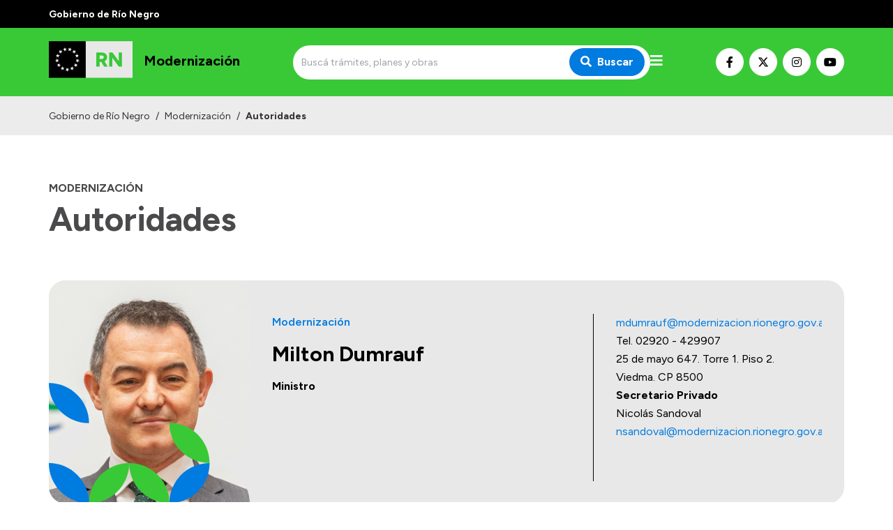

--- FILE ---
content_type: text/html; charset=utf-8
request_url: https://modernizacion.rionegro.gov.ar/autoridades-modernizacion
body_size: 7612
content:
<!DOCTYPE html><html lang="es"><head><meta charSet="UTF-8" class="jsx-527773210"/><meta property="og:locale" content="es" class="jsx-527773210"/><title class="jsx-527773210">Autoridades | Modernización</title><link rel="shortcut icon" href="/favicon.ico" class="jsx-527773210"/><meta property="og:title" content="Autoridades | Modernización" class="jsx-527773210"/><meta name="description" content="Autoridades direccion de modernizacion, agencia innova" class="jsx-527773210"/><meta name="keywords" content="modernizacion, innova, firma digital, gde" class="jsx-527773210"/><meta property="og:description" content="Autoridades direccion de modernizacion, agencia innova" class="jsx-527773210"/><meta property="og:image" content="https://modernizacion.rionegro.gov.ar/images/ogimage.jpg" class="jsx-527773210"/><meta property="og:type" content="website" class="jsx-527773210"/><meta name="author" content="Gobierno de la Provincia de Río Negro" class="jsx-527773210"/><meta name="viewport" content="width=device-width, initial-scale=1.0" class="jsx-527773210"/><link rel="preconnect" href="https://fonts.gstatic.com" class="jsx-527773210"/><link rel="stylesheet" class="jsx-527773210" data-href="https://fonts.googleapis.com/css2?family=Lato:wght@300;400;700&amp;display=swap" data-optimized-fonts="true"/><link rel="stylesheet" class="jsx-527773210" data-href="https://fonts.googleapis.com/css2?family=Figtree:wght@300;400;500;600;700;900&amp;display=swap" data-optimized-fonts="true"/><link rel="stylesheet" class="jsx-527773210" data-href="https://fonts.googleapis.com/css2?family=Merriweather&amp;display=swap" data-optimized-fonts="true"/><script class="jsx-527773210">(function(w,d,s,l,i){w[l]=w[l]||[];w[l].push({'gtm.start':
							new Date().getTime(),event:'gtm.js'});var f=d.getElementsByTagName(s)[0],
							j=d.createElement(s),dl=l!='dataLayer'?'&l='+l:'';j.async=true;j.src=
							'https://www.googletagmanager.com/gtm.js?id='+i+dl;f.parentNode.insertBefore(j,f);
							})(window,document,'script','dataLayer','GTM-WPCZFPR');</script><meta property="og:url" content="https://modernizacion.rionegro.gov.ar/autoridades-modernizacion"/><meta name="next-head-count" content="18"/><meta name="next-font-preconnect"/><link rel="preload" href="/_next/static/css/8dbfc92791262aee.css" as="style"/><link rel="stylesheet" href="/_next/static/css/8dbfc92791262aee.css" data-n-g=""/><link rel="preload" href="/_next/static/css/c432444ed90c8930.css" as="style"/><link rel="stylesheet" href="/_next/static/css/c432444ed90c8930.css" data-n-p=""/><link rel="preload" href="/_next/static/css/6687d2c82788a50d.css" as="style"/><link rel="stylesheet" href="/_next/static/css/6687d2c82788a50d.css" data-n-p=""/><noscript data-n-css=""></noscript><script defer="" nomodule="" src="/_next/static/chunks/polyfills-5cd94c89d3acac5f.js"></script><script src="/_next/static/chunks/webpack-94e8b0c360cdb8d9.js" defer=""></script><script src="/_next/static/chunks/framework-0cd408b0efb381e4.js" defer=""></script><script src="/_next/static/chunks/main-2db78e4d92636207.js" defer=""></script><script src="/_next/static/chunks/pages/_app-bced53897a4f3253.js" defer=""></script><script src="/_next/static/chunks/396-d78956eae4e1abfc.js" defer=""></script><script src="/_next/static/chunks/152-939fb4b62d24c1f3.js" defer=""></script><script src="/_next/static/chunks/233-ff2e2fc90c6da966.js" defer=""></script><script src="/_next/static/chunks/33-cc47789c1637c419.js" defer=""></script><script src="/_next/static/chunks/78-3e55661bed383506.js" defer=""></script><script src="/_next/static/chunks/145-884e37df2d6bf0a1.js" defer=""></script><script src="/_next/static/chunks/461-2c8b0fb4395e8415.js" defer=""></script><script src="/_next/static/chunks/pages/%5Bhost%5D/%5B%5B...slug%5D%5D-bd4f88befc0cf5ac.js" defer=""></script><script src="/_next/static/jC0-kQnVWmeEUeJjE7bYe/_buildManifest.js" defer=""></script><script src="/_next/static/jC0-kQnVWmeEUeJjE7bYe/_ssgManifest.js" defer=""></script><script src="/_next/static/jC0-kQnVWmeEUeJjE7bYe/_middlewareManifest.js" defer=""></script><style id="__jsx-527773210">.preview-container.jsx-527773210{width:100%;height:100%;display:-webkit-box;display:-webkit-flex;display:-moz-box;display:-ms-flexbox;display:flex;-webkit-box-orient:vertical;-webkit-box-direction:normal;-webkit-flex-direction:column;-moz-box-orient:vertical;-moz-box-direction:normal;-ms-flex-direction:column;flex-direction:column}.preview-badge.jsx-527773210{position:fixed;width:100%;height:40px;top:0;left:0;background:#ffc107;z-index:1000;display:-webkit-box;display:-webkit-flex;display:-moz-box;display:-ms-flexbox;display:flex;-webkit-box-align:center;-webkit-align-items:center;-moz-box-align:center;-ms-flex-align:center;align-items:center;-webkit-box-pack:center;-webkit-justify-content:center;-moz-box-pack:center;-ms-flex-pack:center;justify-content:center;padding:0 100px}.preview-badge.jsx-527773210 a.jsx-527773210{background:#fff;-webkit-border-radius:5px;-moz-border-radius:5px;border-radius:5px;padding:1px 10px;font-size:.9rem;-webkit-transition:.3s ease;-moz-transition:.3s ease;-o-transition:.3s ease;transition:.3s ease;-webkit-transition-property:opacity;-moz-transition-timing-function:opacity;-o-transition-timing-function:opacity;transition-property:opacity}.preview-badge.jsx-527773210 a.jsx-527773210:hover{opacity:.8}.preview-badge.jsx-527773210 span.jsx-527773210{font-weight:700;margin-left:20px}.preview-page.jsx-527773210{padding-top:40px;-webkit-box-flex:1;-webkit-flex:1;-moz-box-flex:1;-ms-flex:1;flex:1}</style></head><body><noscript><iframe src="https://www.googletagmanager.com/ns.html?id=GTM-WPCZFPR" height="0" width="0" style="display:none;visibility:hidden"></iframe></noscript><div id="__next"><header class="w-full max-w-full z-50 transition-all duration-300"><div class="w-full py-2 bg-primary-black"><div class="container mx-auto px-4 sm:px-0"><span class="text-white font-bold text-sm">Gobierno de Río Negro</span></div></div><div class="w-full py-2 bg-primary-green"><div class="container mx-auto h-full px-4 sm:px-0"><div class="flex flex-row md:h-full md:items-center w-full md:justify-between gap-2"><a class="flex flex-row h-full items-center" aria-label="Ir al inicio" href="/"><div class="flex-none w-16 sm:w-auto"><span style="box-sizing:border-box;display:inline-block;overflow:hidden;width:initial;height:initial;background:none;opacity:1;border:0;margin:0;padding:0;position:relative;max-width:100%"><span style="box-sizing:border-box;display:block;width:initial;height:initial;background:none;opacity:1;border:0;margin:0;padding:0;max-width:100%"><img style="display:block;max-width:100%;width:initial;height:initial;background:none;opacity:1;border:0;margin:0;padding:0" alt="" aria-hidden="true" src="data:image/svg+xml,%3csvg%20xmlns=%27http://www.w3.org/2000/svg%27%20version=%271.1%27%20width=%27120%27%20height=%2775%27/%3e"/></span><img alt="Logo de Modernización" srcSet="/images/logo.svg 1x, /images/logo.svg 2x" src="/images/logo.svg" decoding="async" data-nimg="intrinsic" class="object-contain" style="position:absolute;top:0;left:0;bottom:0;right:0;box-sizing:border-box;padding:0;border:none;margin:auto;display:block;width:0;height:0;min-width:100%;max-width:100%;min-height:100%;max-height:100%"/></span></div><h5 class="text-base md:text-lg lg:text-xl  font-primary text-black font-bold ml-4 mb-1 sm:mt-0 sm:ml-4 leading-none max-w-xs">Modernización</h5></a><div class="flex flex-1 items-center justify-end md:justify-center gap-3"><div class="hidden md:block w-full max-w-lg"><form class="flex w-full"><div class="relative w-full"><input type="search" class="text-sm rounded-sm border-0 h-full py-4 pl-3 pr-6 w-full focus:outline-none focus:ring-none focus:border-transparent rounded-3xl bg-main-bg" placeholder="Buscá trámites, planes y obras" value=""/><button type="submit" class="absolute top-1/2 transform -translate-y-1/2 right-0 mr-2 px-4 py-2 text-white font-bold bg-primary-blue focus:outline-none focus:ring-0 focus:border-transparent rounded-3xl" aria-label="Buscar"><i class="fas fa-search mr-2"></i>Buscar</button></div></form></div><div id="menu" class="menu-button mt-0 cursor-pointer"><i class="fas fa-bars text-white text-xl"></i></div></div><div class="mt-4 md:mt-0 flex flex-row gap-1 items-center hidden lg:flex"><a class="bg-white hover:opacity-70 text-black border border-white hover:border-opacity-70 w-10 h-10 justify-center text-base inline-flex items-center rounded-full focus:outline-none transition duration-500 ease-in-out mr-2" target="_blank" rel="noopener" href="https://www.facebook.com/Modernizacion.RN" aria-label="Nuestro Facebook"><i class="fab fa-facebook-f"></i></a><a class="bg-white hover:opacity-70 text-black border border-white hover:border-opacity-70 w-10 h-10 justify-center text-base inline-flex items-center rounded-full focus:outline-none transition duration-500 ease-in-out mr-2" target="_blank" rel="noopener" href="https://x.com/RnModernizacion" aria-label="Nuestro Twitter"><img src="/images/x-twitter-brands.svg" class="w-4 h-4  order-first"/></a><a class="bg-white hover:opacity-70 text-black border border-white hover:border-opacity-70 w-10 h-10 justify-center text-base inline-flex items-center rounded-full focus:outline-none transition duration-500 ease-in-out mr-2" target="_blank" rel="noopener" href="https://www.instagram.com/modernizacion.rn/" aria-label="Nuestro Instagram"><i class="fab fa-instagram"></i></a><a class="bg-white hover:opacity-70 text-black border border-white hover:border-opacity-70 w-10 h-10 justify-center text-base inline-flex items-center rounded-full focus:outline-none transition duration-500 ease-in-out" target="_blank" rel="noopener" href="https://www.youtube.com/channel/UCkW-_qxbTtshqZHzj2fij9w" aria-label="Nuestro Youtube"><i class="fab fa-youtube"></i></a></div></div></div></div><div class="w-full transition-all duration-300 bg-primary-blue"><nav class="nav hidden container mx-auto h-full px-4 py-4 sm:px-0 z-50"><div class="flex flex-row h-full"><ul class="flex h-full flex-1 -ml-3"><li class="text-black font-bold"><a class="px-3 h-full flex items-center cursor-pointer whitespace-nowrap" href="/">Inicio</a></li><li><a href="#" class="px-3 text-white font-bold h-full flex items-center cursor-pointer">Institucional<i class="fa fa-chevron-down ml-4 text-sm transition-all duration-150"></i></a><ul class="bg-white z-20 absolute transition-all duration-150 min-w-32 shadow-lg rounded-xl"><li class="text-primary-blue null"><a class="py-2 px-4 h-full flex items-center" href="/autoridades-modernizacion">Autoridades</a></li><li class=""><a class="py-2 px-4 h-full flex items-center" href="/modernizacion-mision-vision">Misión y Visión</a></li><li class=""><a class="py-2 px-4 h-full flex items-center" href="/normativa">Normativa</a></li></ul></li></ul><ul class="flex h-full mr-4"><li><a href="#" class="px-3 text-white font-bold h-full flex items-center cursor-pointer">Transparencia<i class="fa fa-chevron-down ml-4 text-sm transition-all duration-150"></i></a><ul class="bg-white z-20 absolute transition-all duration-150 min-w-32 shadow-lg rounded-xl"><li class=""><a href="https://economia_presupuestociudadano.rionegro.gov.ar/?catID=1013" target="_blank" rel="noopener" class="py-2 px-4 h-full flex items-center">Presupuesto</a></li><li class=""><a href="https://boletinoficial.rionegro.gov.ar/" target="_blank" rel="noopener" class="py-2 px-4 h-full flex items-center">Boletín Oficial</a></li><li class=""><a href="https://compras.rionegro.gov.ar/compras/WelcomeAction.do" target="_blank" rel="noopener" class="py-2 px-4 h-full flex items-center">Compras y licitaciones</a></li><li class=""><a href="https://intranet.rionegro.gov.ar/tramites/Welcome.do" target="_blank" rel="noopener" class="py-2 px-4 h-full flex items-center">Consulta de expedientes</a></li><li class=""><a href="https://intranet.rionegro.gov.ar/pagos/pagos/withmenu.action" target="_blank" rel="noopener" class="py-2 px-4 h-full flex items-center">Consulta de pago a proveedores</a></li><li class=""><a href="https://convocatoriarn.rionegro.gov.ar/" target="_blank" rel="noopener" class="py-2 px-4 h-full flex items-center">Convocatorias</a></li><li class=""><a href="https://salud.rionegro.gov.ar/sistemas/index.php?r=site/login" target="_blank" rel="noopener" class="py-2 px-4 h-full flex items-center">Intranet</a></li><li class=""><a href="https://silvercoder.rionegro.gov.ar/login" target="_self" rel="" class="py-2 px-4 h-full flex items-center">Login</a></li></ul></li></ul></div></nav><nav class="navPhone container mx-auto h-full px-4 md:py-0 py-4 sm:px-0"><div class="flex items-center justify-between md:hidden"><form class="flex w-full"><div class="relative w-full"><input type="search" class="text-sm rounded-sm border-0 h-full py-4 pl-3 pr-6 w-full focus:outline-none focus:ring-none focus:border-transparent rounded-3xl bg-main-bg" placeholder="Buscá trámites, planes y obras" value=""/><button type="submit" class="absolute top-1/2 transform -translate-y-1/2 right-0 mr-2 px-4 py-2 text-white font-bold bg-primary-blue focus:outline-none focus:ring-0 focus:border-transparent rounded-3xl" aria-label="Buscar"><i class="fas fa-search mr-2"></i>Buscar</button></div></form></div><div class="menuPhone overflow-hidden transition-height duration-500 ease-in-out h-0"><div class="md:hidden py-4"><ul><li class="text-black font-bold"><a class="py-1 px-2 pl-2 text-md block transition duration-500 ease-in-out cursor-pointer" href="/">Inicio</a></li><li><h5 class="py-2 px-2 font-bold text-white border-b border-solid border-white mt-4 mb-2 border-opacity-60">Institucional</h5><ul class=""><li class="text-black null"><a class="py-1 px-2 font-bold text-md block transition duration-500 ease-in-out" href="/autoridades-modernizacion">Autoridades</a></li><li class="text-black null"><a class="py-1 px-2 font-bold text-md block transition duration-500 ease-in-out" href="/modernizacion-mision-vision">Misión y Visión</a></li><li class="text-black null"><a class="py-1 px-2 font-bold text-md block transition duration-500 ease-in-out" href="/normativa">Normativa</a></li></ul></li></ul><ul class="pt-8"><li><h5 class="py-2 px-2 font-bold text-white border-b border-solid border-white mt-4 mb-2 border-opacity-60">Transparencia</h5><ul class=""><li class="text-black null"><a href="https://economia_presupuestociudadano.rionegro.gov.ar/?catID=1013" target="_blank" rel="noopener" class="py-1 px-2 font-bold text-md block transition duration-500 ease-in-out">Presupuesto</a></li><li class="text-black null"><a href="https://boletinoficial.rionegro.gov.ar/" target="_blank" rel="noopener" class="py-1 px-2 font-bold text-md block transition duration-500 ease-in-out">Boletín Oficial</a></li><li class="text-black null"><a href="https://compras.rionegro.gov.ar/compras/WelcomeAction.do" target="_blank" rel="noopener" class="py-1 px-2 font-bold text-md block transition duration-500 ease-in-out">Compras y licitaciones</a></li><li class="text-black null"><a href="https://intranet.rionegro.gov.ar/tramites/Welcome.do" target="_blank" rel="noopener" class="py-1 px-2 font-bold text-md block transition duration-500 ease-in-out">Consulta de expedientes</a></li><li class="text-black null"><a href="https://intranet.rionegro.gov.ar/pagos/pagos/withmenu.action" target="_blank" rel="noopener" class="py-1 px-2 font-bold text-md block transition duration-500 ease-in-out">Consulta de pago a proveedores</a></li><li class="text-black null"><a href="https://convocatoriarn.rionegro.gov.ar/" target="_blank" rel="noopener" class="py-1 px-2 font-bold text-md block transition duration-500 ease-in-out">Convocatorias</a></li><li class="text-black null"><a href="https://salud.rionegro.gov.ar/sistemas/index.php?r=site/login" target="_blank" rel="noopener" class="py-1 px-2 font-bold text-md block transition duration-500 ease-in-out">Intranet</a></li><li class="text-black null"><a href="https://silvercoder.rionegro.gov.ar/login" target="_self" rel="" class="py-1 px-2 font-bold text-md block transition duration-500 ease-in-out">Login</a></li></ul></li></ul></div></div></nav></div></header><div class="container mx-auto mt-8 sm:mt-8 md:mt-12 lg:mt-12 xl:mt-16 px-4 sm:px-0"><h6 class="text-1xl font-primary text-gray-dark font-bold uppercase mb-2">Modernización</h6><h1 class="text-3xl sm:text-4xl md:text-5xl font-primary text-gray-dark font-bold">Autoridades</h1></div><section class="container mx-auto mt-8 sm:mt-8 md:mt-12 lg:mt-12 xl:mt-16 px-4 sm:px-0"><div class="bg-gray-low rounded-3xl overflow-hidden"><div class="version02"><div class="md:flex w-full"><div class="min-h-60 sm:w-full md:w-64 lg:w-72 relative"><div class="absolute inset-0 si" style="background-image:url(files/1739810551_3dd6e9280816c4535d85.png);background-size:cover;background-position:center"></div><div class="hidden md:block absolute inset-0" style="background-image:url(/images/bg-authority.svg);background-size:contain;background-position:bottom right;background-repeat:no-repeat"></div></div><div class="flex-grow p-4 sm:p-8 sm:pt-12"><div class="lg:flex w-full lg:space-x-8"><div class="lg:w-7/12 lg:flex-1"><div><h6 class="text-1xl font-primary text-primary-blue font-semibold font-normal">Modernización</h6><h3 class="text-xl sm:text-2xl md:text-3xl font-primary text-black font-bold font-normal mt-4">Milton Dumrauf</h3><h5 class="text-base font-primary text-black font-bold font-normal font-semibold pt-4">Ministro</h5></div><div class="pt-4 lg:pt-8 xl:flex space-y-4 xl:space-y-0 xl:space-x-4"><div></div></div></div><div class="md:min-h-60 md:max-h-60 md:overflow-y-auto md:overflow-x-hidden md:custom-scrollbar lg:w-5/12 lg:flex-none leading-relaxed text-black tinymce-basic lg:border-l lg:border-black lg:pl-8 pt-8 md:pt-0"><p><a href="mailto:mdumrauf@modernizacion.rionegro.gov.ar">mdumrauf@modernizacion.rionegro.gov.ar<br /></a>Tel. 02920 - 429907<br />25 de mayo 647. Torre 1. Piso 2.<br />Viedma. CP 8500</p>
<p></p>
<p></p>
<p><strong>Secretario Privado<br /></strong>Nicol&aacute;s Sandoval<br /><a href="mailto:nsandoval@modernizacion.rionegro.gov.ar">nsandoval@modernizacion.rionegro.gov.ar</a></p>
<p></p></div></div></div></div></div></div></section><div class="container mx-auto md:grid md:gap-4 lg:gap-8 md:grid-cols-3"><div class=""><div class="container mx-auto mt-8 sm:mt-8 md:mt-12 lg:mt-12 xl:mt-16 px-4 sm:px-0"><div class="tinymce"><p><strong>Secretario de Modernización</strong><br />Diego Martínez Díaz<br /><a href="mailto:dmartinez@modernizacion.rionegro.gov.ar">dmartinez@modernizacion.rionegro.gov.ar</a></p>
<p></p></div></div></div><div class=""><div class="container mx-auto mt-8 sm:mt-8 md:mt-12 lg:mt-12 xl:mt-16 px-4 sm:px-0"><div class="tinymce"><p><strong>Subsecretario de Transformación Digital</strong><br />Juan Pablo Marroni <br /><a href="mailto:jmarroni@modernizacion.rionegro.gov.ar">jmarroni@modernizacion.rionegro.gov.ar </a></p>
<p></p></div></div></div><div class=""><div class="container mx-auto mt-8 sm:mt-8 md:mt-12 lg:mt-12 xl:mt-16 px-4 sm:px-0"><div class="tinymce"><p><strong>Subsecretario de Políticas de la Información y la Comunicación</strong><br />Leonardo Duarte<br /><a href="mailto:lduarte@modernizacion.rionegro.gov.ar">lduarte@modernizacion.rionegro.gov.ar</a></p>
<p></p></div></div></div></div><div class="container mx-auto md:grid md:gap-4 lg:gap-8 md:grid-cols-3"><div class=""><div class="container mx-auto mt-8 sm:mt-8 md:mt-12 lg:mt-12 xl:mt-16 px-4 sm:px-0"><div class="tinymce"><p><strong>Oficina de Tecnologías de la Información y la Comunicación</strong><br />Claudia Pérez Huezó<br /><a href="mailto:mcperez@modernizacion.rionegro.gov.ar">mcperez@modernizacion.rionegro.gov.ar</a></p>
<p>Federico Scharer <br /><a href="mailto:fscharer@modernizacion.rionegro.gov.ar">fscharer@modernizacion.rionegro.gov.ar </a></p>
<p></p></div></div></div><div class=""><div class="container mx-auto mt-8 sm:mt-8 md:mt-12 lg:mt-12 xl:mt-16 px-4 sm:px-0"><div class="tinymce"><p><strong>Secretaria de Administración </strong><br />Natalia Pretz <br /><a href="mailto:npretz@saeyp.rionegro.gov.ar">npretz@saeyp.rionegro.gov.ar</a></p>
<p></p></div></div></div><div class=""><div class="container mx-auto mt-8 sm:mt-8 md:mt-12 lg:mt-12 xl:mt-16 px-4 sm:px-0"><div class="tinymce"><p><strong>Director de Administración y Recursos Humanos</strong><br />Agustín Canosa <br /><a href="mailto:acanosa@saeyp.rionegro.gov.ar">acanosa@saeyp.rionegro.gov.ar </a></p>
<p></p></div></div></div></div><div class="container mx-auto md:grid md:gap-4 lg:gap-8 md:grid-cols-3"><div class=""><div class="container mx-auto mt-8 sm:mt-8 md:mt-12 lg:mt-12 xl:mt-16 px-4 sm:px-0"><div class="tinymce"><p><strong>Subsecretario de Asuntos Jurídicos y Derechos Digitales </strong><br />Cirilo Bustamante <br /><a href="mailto:cbustamante@modernizacion.rionegro.gov.ar">cbustamante@modernizacion.rionegro.gov.ar</a></p>
<p></p></div></div></div><div class=""><div class="container mx-auto mt-8 sm:mt-8 md:mt-12 lg:mt-12 xl:mt-16 px-4 sm:px-0"><div class="tinymce"><p><strong>Directora de Medios y Comunicación </strong><br />Luciana Fermanelli <br /><a href="mailto:lfermanelli@modernizacion.rionegro.gov.ar">lfermanelli@modernizacion.rionegro.gov.ar</a></p>
<p></p></div></div></div><div class=""><div class="container mx-auto mt-8 sm:mt-8 md:mt-12 lg:mt-12 xl:mt-16 px-4 sm:px-0"><div class="tinymce"><p><strong>Firma Digital</strong><br /><a href="mailto:firmadigital@modernizacion.rionegro.gov.ar">firmadigital@modernizacion.rionegro.gov.ar</a></p>
<p></p></div></div></div></div><div class="container mx-auto md:grid md:gap-4 lg:gap-8 md:grid-cols-3"><div class=""><div class="container mx-auto mt-8 sm:mt-8 md:mt-12 lg:mt-12 xl:mt-16 px-4 sm:px-0"><div class="tinymce"><p><strong>Mesa de Ayuda GDE</strong><br /><a href="mailto:mesadeayuda@modernizacion.rionegro.gov.ar">mesadeayuda@modernizacion.rionegro.gov.ar</a></p>
<p></p></div></div></div></div><footer><div class="py-14 bg-primary-blue mt-16 md:mt-24 text-sm"><div class="container mx-auto px-4 sm:px-0"><div class="grid gap-8 grid-cols-1 sm:grid-cols-2 lg:grid-cols-4"><div class="footer_footerContent___P9GA"><p><strong>MINISTERIO DE MODERNIZACI&Oacute;N</strong></p>
<p>25 de mayo 647, Torre 1, Piso 2.</p>
<p>Viedma, CP 8500.</p>
<p>(2920) 42 9907</p>
<p>Direcci&oacute;n de Comunicaci&oacute;n: +54 9 221 400 7554</p></div><div><h6 class="text-1xl font-primary text-white font-bold mb-4">Institucional</h6><ul class="flex flex-col list-none"><li class="text-black null mb-4"><a class="text-white" href="/autoridades-modernizacion">Autoridades</a></li><li class="text-black null mb-4"><a class="text-white" href="/modernizacion-mision-vision">Misión y Visión</a></li><li class="text-black null mb-4"><a class="text-white" href="/normativa">Normativa</a></li></ul></div><div><h6 class="text-1xl font-primary text-white font-bold mb-4">Acceso Directo al Sistema</h6><ul class="flex flex-col list-none"><li class="text-black null mb-4"><a href="https://cas.gde.rionegro.gov.ar/acceso/login/" target="_blank" rel="noopener" class="text-white">Gestión Documental Electrónica</a></li><li class="text-black null mb-4"><a href="https://milegajo.rionegro.gov.ar/" target="_blank" rel="noopener" class="text-white">Mi Legajo</a></li><li class="text-black null mb-4"><a href="https://webmail.rionegro.gov.ar/" target="_blank" rel="noopener" class="text-white">Webmail</a></li><li class="text-black null mb-4"><a href="https://modernizacion.rionegro.gov.ar/accesos" target="_blank" rel="noopener" class="text-white">Gestión de tareas</a></li></ul></div></div></div></div><div class="bg-primary-green py-4"><div class="container mx-auto grid gap-4 lg:flex lg:items-center px-4 sm:px-0"><a class="flex flex-col sm:flex-row sm:items-center md:col-span-2 lg:col-span-1" href="/"><div><span style="box-sizing:border-box;display:inline-block;overflow:hidden;width:initial;height:initial;background:none;opacity:1;border:0;margin:0;padding:0;position:relative;max-width:100%"><span style="box-sizing:border-box;display:block;width:initial;height:initial;background:none;opacity:1;border:0;margin:0;padding:0;max-width:100%"><img style="display:block;max-width:100%;width:initial;height:initial;background:none;opacity:1;border:0;margin:0;padding:0" alt="" aria-hidden="true" src="data:image/svg+xml,%3csvg%20xmlns=%27http://www.w3.org/2000/svg%27%20version=%271.1%27%20width=%2788%27%20height=%2770%27/%3e"/></span><img alt="Logo de Modernización" srcSet="/images/logo.svg 1x, /images/logo.svg 2x" src="/images/logo.svg" decoding="async" data-nimg="intrinsic" style="position:absolute;top:0;left:0;bottom:0;right:0;box-sizing:border-box;padding:0;border:none;margin:auto;display:block;width:0;height:0;min-width:100%;max-width:100%;min-height:100%;max-height:100%"/></span></div><h4 class="text-base md:text-md font-primary text-white font-bold mb-6 sm:mb-1 sm:ml-4 max-w-lg">Modernización</h4></a><div class="mt-4 md:mt-0 flex flex-row gap-1 items-center flex lg:items-end lg:ml-auto"><a class="bg-white hover:opacity-70 text-black border border-white hover:border-opacity-70 w-10 h-10 justify-center text-base inline-flex items-center rounded-full focus:outline-none transition duration-500 ease-in-out mr-2" target="_blank" rel="noopener" href="https://www.facebook.com/Modernizacion.RN" aria-label="Nuestro Facebook"><i class="fab fa-facebook-f"></i></a><a class="bg-white hover:opacity-70 text-black border border-white hover:border-opacity-70 w-10 h-10 justify-center text-base inline-flex items-center rounded-full focus:outline-none transition duration-500 ease-in-out mr-2" target="_blank" rel="noopener" href="https://x.com/RnModernizacion" aria-label="Nuestro Twitter"><img src="/images/x-twitter-brands.svg" class="w-4 h-4  order-first"/></a><a class="bg-white hover:opacity-70 text-black border border-white hover:border-opacity-70 w-10 h-10 justify-center text-base inline-flex items-center rounded-full focus:outline-none transition duration-500 ease-in-out mr-2" target="_blank" rel="noopener" href="https://www.instagram.com/modernizacion.rn/" aria-label="Nuestro Instagram"><i class="fab fa-instagram"></i></a><a class="bg-white hover:opacity-70 text-black border border-white hover:border-opacity-70 w-10 h-10 justify-center text-base inline-flex items-center rounded-full focus:outline-none transition duration-500 ease-in-out" target="_blank" rel="noopener" href="https://www.youtube.com/channel/UCkW-_qxbTtshqZHzj2fij9w" aria-label="Nuestro Youtube"><i class="fab fa-youtube"></i></a></div></div></div><div class="bg-black"><div class="container mx-auto px-4 sm:px-0 items-center"><div class="py-4 md:flex md:flex-row"><a href="https://innova.rionegro.gov.ar/" target="_blank" rel="noopener" class="mr-1 hover:underline text-white hover:ease-in-out">Desarrollado por el Ministerio de Modernización.</a><a href="https://rionegro.gov.ar/terminos-y-condiciones" target="_blank" rel="noopener" class="hover:underline text-white hover:ease-in-out">Términos y condiciones</a><div class="text-white mt-4 md:mt-0 md:ml-auto text-sm">2026<!-- --> © Gobierno de Río Negro</div></div></div></div></footer><div class="jsx-527773210"><script type="text/javascript">
                  // Site
                  "<!-- Google tag (gtag.js) -->
<script async src=""https://www.googletagmanager.com/gtag/js?id=G-13CMQBDVVE""></script>
<script>
  window.dataLayer = window.dataLayer || [];
  function gtag(){dataLayer.push(arguments);}
  gtag('js', new Date());

  gtag('config', 'G-13CMQBDVVE');
</script>"
                  // Page
                  // no data
                </script></div></div><script id="__NEXT_DATA__" type="application/json">{"props":{"pageProps":{"page":{"data":{"id":67,"pageId":406,"parentId":null,"name":"Autoridades","slug":"autoridades-modernizacion","version":"1","isHomepage":false,"path":"/autoridades-modernizacion","is_private":"0","description":"Autoridades direccion de modernizacion, agencia innova","keywords":"modernizacion, innova, firma digital, gde","extrajs":null,"ogimage":null},"site":{"id":67,"name":"Modernización","url":"modernizacion.rionegro.gov.ar","menus":{"headerLeft":[{"id":0,"position":0,"name":"Inicio","items":[{"name":"Inicio","isInternal":true,"belongsToSite":true,"target":"_self","icon":null,"description":null,"siteUrl":"modernizacion.rionegro.gov.ar","slug":"","url":"/","isMainSite":false,"isHardcoded":true}]},{"id":"239","position":"1","name":"Institucional","items":[{"name":"Autoridades","isInternal":true,"isTag":false,"isFile":false,"belongsToSite":true,"target":"_self","icon":"icono-arg-comunidad","description":"Autoridades","siteUrl":"modernizacion.rionegro.gov.ar","slug":"autoridades-modernizacion","url":"/autoridades-modernizacion","isMainSite":false},{"name":"Misión y Visión","isInternal":true,"isTag":false,"isFile":false,"belongsToSite":true,"target":"_self","icon":"icono-arg-documentos-escritos","description":"Misión y Visión","siteUrl":"modernizacion.rionegro.gov.ar","slug":"modernizacion-mision-vision","url":"/modernizacion-mision-vision","isMainSite":false},{"name":"Normativa","isInternal":true,"isTag":false,"isFile":false,"belongsToSite":true,"target":"_self","icon":"icono-arg-apostilla","description":"Normativa","siteUrl":"modernizacion.rionegro.gov.ar","slug":"normativa","url":"/normativa","isMainSite":false}]}],"headerRight":[{"id":"35","position":"2","name":"Transparencia","items":[{"name":"Presupuesto","isInternal":false,"isTag":false,"isFile":false,"belongsToSite":false,"target":"_blank","icon":null,"description":"Presupuesto","siteUrl":null,"slug":null,"url":"https://economia_presupuestociudadano.rionegro.gov.ar/?catID=1013","isMainSite":false},{"name":"Boletín Oficial","isInternal":false,"isTag":false,"isFile":false,"belongsToSite":false,"target":"_blank","icon":"icono-arg-institucion","description":"Boletín Oficial","siteUrl":null,"slug":null,"url":"https://boletinoficial.rionegro.gov.ar/","isMainSite":false},{"name":"Compras y licitaciones","isInternal":false,"isTag":false,"isFile":false,"belongsToSite":false,"target":"_blank","icon":"icono-arg-institucion","description":"Compras y licitaciones","siteUrl":null,"slug":null,"url":"https://compras.rionegro.gov.ar/compras/WelcomeAction.do","isMainSite":false},{"name":"Consulta de expedientes","isInternal":false,"isTag":false,"isFile":false,"belongsToSite":false,"target":"_blank","icon":"icono-arg-institucion","description":"Consulta de expedientes","siteUrl":null,"slug":null,"url":"https://intranet.rionegro.gov.ar/tramites/Welcome.do","isMainSite":false},{"name":"Consulta de pago a proveedores","isInternal":false,"isTag":false,"isFile":false,"belongsToSite":false,"target":"_blank","icon":"icono-arg-institucion","description":"Consulta de pago a proveedores","siteUrl":null,"slug":null,"url":"https://intranet.rionegro.gov.ar/pagos/pagos/withmenu.action","isMainSite":false},{"name":"Convocatorias","isInternal":false,"isTag":false,"isFile":false,"belongsToSite":false,"target":"_blank","icon":null,"description":"Función Pública","siteUrl":null,"slug":null,"url":"https://convocatoriarn.rionegro.gov.ar/","isMainSite":false},{"name":"Intranet","isInternal":false,"isTag":false,"isFile":false,"belongsToSite":false,"target":"_blank","icon":null,"description":"Sistemas","siteUrl":null,"slug":null,"url":"https://salud.rionegro.gov.ar/sistemas/index.php?r=site/login","isMainSite":false},{"name":"Login","isInternal":false,"isTag":false,"isFile":false,"belongsToSite":false,"target":"_self","icon":null,"description":"Login","siteUrl":null,"slug":null,"url":"https://silvercoder.rionegro.gov.ar/login","isMainSite":false}]}],"footer":[{"id":"239","position":"3","name":"Institucional","items":[{"name":"Autoridades","isInternal":true,"isTag":false,"isFile":false,"belongsToSite":true,"target":"_self","icon":"icono-arg-comunidad","description":"Autoridades","siteUrl":"modernizacion.rionegro.gov.ar","slug":"autoridades-modernizacion","url":"/autoridades-modernizacion","isMainSite":false},{"name":"Misión y Visión","isInternal":true,"isTag":false,"isFile":false,"belongsToSite":true,"target":"_self","icon":"icono-arg-documentos-escritos","description":"Misión y Visión","siteUrl":"modernizacion.rionegro.gov.ar","slug":"modernizacion-mision-vision","url":"/modernizacion-mision-vision","isMainSite":false},{"name":"Normativa","isInternal":true,"isTag":false,"isFile":false,"belongsToSite":true,"target":"_self","icon":"icono-arg-apostilla","description":"Normativa","siteUrl":"modernizacion.rionegro.gov.ar","slug":"normativa","url":"/normativa","isMainSite":false}]},{"id":"632","position":"3","name":"Acceso Directo al Sistema","items":[{"name":"Gestión Documental Electrónica","isInternal":false,"isTag":false,"isFile":false,"belongsToSite":false,"target":"_blank","icon":"icono-arg-conexion","description":"GDE","siteUrl":null,"slug":null,"url":"https://cas.gde.rionegro.gov.ar/acceso/login/","isMainSite":false},{"name":"Mi Legajo","isInternal":false,"isTag":false,"isFile":false,"belongsToSite":false,"target":"_blank","icon":"icono-arg-datos-abiertos-2","description":"SIGES","siteUrl":null,"slug":null,"url":"https://milegajo.rionegro.gov.ar/","isMainSite":false},{"name":"Webmail","isInternal":false,"isTag":false,"isFile":false,"belongsToSite":false,"target":"_blank","icon":"icono-arg-mail-1","description":"webmail","siteUrl":null,"slug":null,"url":"https://webmail.rionegro.gov.ar/","isMainSite":false},{"name":"Gestión de tareas","isInternal":false,"isTag":false,"isFile":false,"belongsToSite":false,"target":"_blank","icon":"icono-arg-sistema-de-consulta-aprender","description":"Gestión de tareas","siteUrl":null,"slug":null,"url":"https://modernizacion.rionegro.gov.ar/accesos","isMainSite":false}]}]},"logo":null,"logoFooter":null,"whatsapp_btn":"0","whatsapp":null,"youtube":null,"twitter":"https://x.com/RnModernizacion","facebook":"https://www.facebook.com/Modernizacion.RN","linkedin":null,"instagram":"https://www.instagram.com/modernizacion.rn/","extrajs":"\"\u003c!-- Google tag (gtag.js) --\u003e\r\n\u003cscript async src=\"\"https://www.googletagmanager.com/gtag/js?id=G-13CMQBDVVE\"\"\u003e\u003c/script\u003e\r\n\u003cscript\u003e\r\n  window.dataLayer = window.dataLayer || [];\r\n  function gtag(){dataLayer.push(arguments);}\r\n  gtag('js', new Date());\r\n\r\n  gtag('config', 'G-13CMQBDVVE');\r\n\u003c/script\u003e\"","siteTitleOnHeader":true,"footerContent":"\u003cp\u003e\u003cstrong\u003eMINISTERIO DE MODERNIZACI\u0026Oacute;N\u003c/strong\u003e\u003c/p\u003e\r\n\u003cp\u003e25 de mayo 647, Torre 1, Piso 2.\u003c/p\u003e\r\n\u003cp\u003eViedma, CP 8500.\u003c/p\u003e\r\n\u003cp\u003e(2920) 42 9907\u003c/p\u003e\r\n\u003cp\u003eDirecci\u0026oacute;n de Comunicaci\u0026oacute;n: +54 9 221 400 7554\u003c/p\u003e"},"mainSite":{"name":"Gobierno de Río Negro","href":"/","isMainSite":true,"siteUrl":"rionegro.gov.ar","ogimage":null},"breadcrumb":[{"pageId":641,"name":"Modernización","slug":"inicio","href":"/","siteUrl":"modernizacion.rionegro.gov.ar"}],"components":[{"id":5883,"name":"Título","icon":"fas fa-font","slug":"titulo","parentId":null,"groupId":null,"typeId":20,"version":"1","params":{"title":"Autoridades","introduction":"","display":"1.0"},"items":null,"paginationTotalItems":0,"order":1,"menus":null,"tag":"Modernización"},{"id":2936,"name":"Autoridades","icon":"fas fa-user-shield","slug":"autoridad","parentId":null,"groupId":null,"typeId":15,"version":"1","params":{"display":"2.1"},"items":[{"image":"files/1739810551_3dd6e9280816c4535d85.png","thumbnail":"files/thumb_1739810551_3dd6e9280816c4535d85.png","position":"Ministro","name":"Milton Dumrauf","data":"Viedma","youtube":null,"twitter":null,"facebook":null,"linkedin":null,"instagram":null,"website":null,"organism":"Modernización","subtitle":null,"detail":"\u003cp\u003e\u003ca href=\"mailto:mdumrauf@modernizacion.rionegro.gov.ar\"\u003emdumrauf@modernizacion.rionegro.gov.ar\u003cbr /\u003e\u003c/a\u003eTel. 02920 - 429907\u003cbr /\u003e25 de mayo 647. Torre 1. Piso 2.\u003cbr /\u003eViedma. CP 8500\u003c/p\u003e\r\n\u003cp\u003e\u003c/p\u003e\r\n\u003cp\u003e\u003c/p\u003e\r\n\u003cp\u003e\u003cstrong\u003eSecretario Privado\u003cbr /\u003e\u003c/strong\u003eNicol\u0026aacute;s Sandoval\u003cbr /\u003e\u003ca href=\"mailto:nsandoval@modernizacion.rionegro.gov.ar\"\u003ensandoval@modernizacion.rionegro.gov.ar\u003c/a\u003e\u003c/p\u003e\r\n\u003cp\u003e\u003c/p\u003e"}],"paginationTotalItems":0,"order":2,"menus":null},{"id":7136,"name":"3 Columnas","icon":"fas fa-columns","slug":"3columnas","parentId":null,"groupId":null,"typeId":6,"version":"1","params":{},"items":null,"paginationTotalItems":0,"order":3,"menus":null,"childrenComponents":[[{"id":7138,"name":"Texto","icon":"fas fa-align-left","slug":"texto","parentId":7137,"groupId":null,"typeId":21,"version":"1","params":{"content":"\u003cp\u003e\u003cstrong\u003eSecretario de Modernización\u003c/strong\u003e\u003cbr /\u003eDiego Martínez Díaz\u003cbr /\u003e\u003ca href=\"mailto:dmartinez@modernizacion.rionegro.gov.ar\"\u003edmartinez@modernizacion.rionegro.gov.ar\u003c/a\u003e\u003c/p\u003e\r\n\u003cp\u003e\u003c/p\u003e"},"items":null,"paginationTotalItems":0,"order":0,"menus":null}],[{"id":7140,"name":"Texto","icon":"fas fa-align-left","slug":"texto","parentId":7139,"groupId":null,"typeId":21,"version":"1","params":{"content":"\u003cp\u003e\u003cstrong\u003eSubsecretario de Transformación Digital\u003c/strong\u003e\u003cbr /\u003eJuan Pablo Marroni \u003cbr /\u003e\u003ca href=\"mailto:jmarroni@modernizacion.rionegro.gov.ar\"\u003ejmarroni@modernizacion.rionegro.gov.ar \u003c/a\u003e\u003c/p\u003e\r\n\u003cp\u003e\u003c/p\u003e"},"items":null,"paginationTotalItems":0,"order":0,"menus":null}],[{"id":7142,"name":"Texto","icon":"fas fa-align-left","slug":"texto","parentId":7141,"groupId":null,"typeId":21,"version":"1","params":{"content":"\u003cp\u003e\u003cstrong\u003eSubsecretario de Políticas de la Información y la Comunicación\u003c/strong\u003e\u003cbr /\u003eLeonardo Duarte\u003cbr /\u003e\u003ca href=\"mailto:lduarte@modernizacion.rionegro.gov.ar\"\u003elduarte@modernizacion.rionegro.gov.ar\u003c/a\u003e\u003c/p\u003e\r\n\u003cp\u003e\u003c/p\u003e"},"items":null,"paginationTotalItems":0,"order":0,"menus":null}]]},{"id":7143,"name":"3 Columnas","icon":"fas fa-columns","slug":"3columnas","parentId":null,"groupId":null,"typeId":6,"version":"1","params":{},"items":null,"paginationTotalItems":0,"order":4,"menus":null,"childrenComponents":[[{"id":7145,"name":"Texto","icon":"fas fa-align-left","slug":"texto","parentId":7144,"groupId":null,"typeId":21,"version":"1","params":{"content":"\u003cp\u003e\u003cstrong\u003eOficina de Tecnologías de la Información y la Comunicación\u003c/strong\u003e\u003cbr /\u003eClaudia Pérez Huezó\u003cbr /\u003e\u003ca href=\"mailto:mcperez@modernizacion.rionegro.gov.ar\"\u003emcperez@modernizacion.rionegro.gov.ar\u003c/a\u003e\u003c/p\u003e\r\n\u003cp\u003eFederico Scharer \u003cbr /\u003e\u003ca href=\"mailto:fscharer@modernizacion.rionegro.gov.ar\"\u003efscharer@modernizacion.rionegro.gov.ar \u003c/a\u003e\u003c/p\u003e\r\n\u003cp\u003e\u003c/p\u003e"},"items":null,"paginationTotalItems":0,"order":0,"menus":null}],[{"id":7147,"name":"Texto","icon":"fas fa-align-left","slug":"texto","parentId":7146,"groupId":null,"typeId":21,"version":"1","params":{"content":"\u003cp\u003e\u003cstrong\u003eSecretaria de Administración \u003c/strong\u003e\u003cbr /\u003eNatalia Pretz \u003cbr /\u003e\u003ca href=\"mailto:npretz@saeyp.rionegro.gov.ar\"\u003enpretz@saeyp.rionegro.gov.ar\u003c/a\u003e\u003c/p\u003e\r\n\u003cp\u003e\u003c/p\u003e"},"items":null,"paginationTotalItems":0,"order":0,"menus":null}],[{"id":7149,"name":"Texto","icon":"fas fa-align-left","slug":"texto","parentId":7148,"groupId":null,"typeId":21,"version":"1","params":{"content":"\u003cp\u003e\u003cstrong\u003eDirector de Administración y Recursos Humanos\u003c/strong\u003e\u003cbr /\u003eAgustín Canosa \u003cbr /\u003e\u003ca href=\"mailto:acanosa@saeyp.rionegro.gov.ar\"\u003eacanosa@saeyp.rionegro.gov.ar \u003c/a\u003e\u003c/p\u003e\r\n\u003cp\u003e\u003c/p\u003e"},"items":null,"paginationTotalItems":0,"order":0,"menus":null}]]},{"id":7150,"name":"3 Columnas","icon":"fas fa-columns","slug":"3columnas","parentId":null,"groupId":null,"typeId":6,"version":"1","params":{},"items":null,"paginationTotalItems":0,"order":5,"menus":null,"childrenComponents":[[{"id":7152,"name":"Texto","icon":"fas fa-align-left","slug":"texto","parentId":7151,"groupId":null,"typeId":21,"version":"1","params":{"content":"\u003cp\u003e\u003cstrong\u003eSubsecretario de Asuntos Jurídicos y Derechos Digitales \u003c/strong\u003e\u003cbr /\u003eCirilo Bustamante \u003cbr /\u003e\u003ca href=\"mailto:cbustamante@modernizacion.rionegro.gov.ar\"\u003ecbustamante@modernizacion.rionegro.gov.ar\u003c/a\u003e\u003c/p\u003e\r\n\u003cp\u003e\u003c/p\u003e"},"items":null,"paginationTotalItems":0,"order":0,"menus":null}],[{"id":7154,"name":"Texto","icon":"fas fa-align-left","slug":"texto","parentId":7153,"groupId":null,"typeId":21,"version":"1","params":{"content":"\u003cp\u003e\u003cstrong\u003eDirectora de Medios y Comunicación \u003c/strong\u003e\u003cbr /\u003eLuciana Fermanelli \u003cbr /\u003e\u003ca href=\"mailto:lfermanelli@modernizacion.rionegro.gov.ar\"\u003elfermanelli@modernizacion.rionegro.gov.ar\u003c/a\u003e\u003c/p\u003e\r\n\u003cp\u003e\u003c/p\u003e"},"items":null,"paginationTotalItems":0,"order":0,"menus":null}],[{"id":7156,"name":"Texto","icon":"fas fa-align-left","slug":"texto","parentId":7155,"groupId":null,"typeId":21,"version":"1","params":{"content":"\u003cp\u003e\u003cstrong\u003eFirma Digital\u003c/strong\u003e\u003cbr /\u003e\u003ca href=\"mailto:firmadigital@modernizacion.rionegro.gov.ar\"\u003efirmadigital@modernizacion.rionegro.gov.ar\u003c/a\u003e\u003c/p\u003e\r\n\u003cp\u003e\u003c/p\u003e"},"items":null,"paginationTotalItems":0,"order":0,"menus":null}]]},{"id":7157,"name":"3 Columnas","icon":"fas fa-columns","slug":"3columnas","parentId":null,"groupId":null,"typeId":6,"version":"1","params":{},"items":null,"paginationTotalItems":0,"order":6,"menus":null,"childrenComponents":[[{"id":7159,"name":"Texto","icon":"fas fa-align-left","slug":"texto","parentId":7158,"groupId":null,"typeId":21,"version":"1","params":{"content":"\u003cp\u003e\u003cstrong\u003eMesa de Ayuda GDE\u003c/strong\u003e\u003cbr /\u003e\u003ca href=\"mailto:mesadeayuda@modernizacion.rionegro.gov.ar\"\u003emesadeayuda@modernizacion.rionegro.gov.ar\u003c/a\u003e\u003c/p\u003e\r\n\u003cp\u003e\u003c/p\u003e"},"items":null,"paginationTotalItems":0,"order":0,"menus":null}],null,null]}]},"site":"modernizacion.rionegro.gov.ar","previewData":null},"__N_SSP":true},"page":"/[host]/[[...slug]]","query":{"host":"modernizacion.rionegro.gov.ar","slug":["autoridades-modernizacion"]},"buildId":"jC0-kQnVWmeEUeJjE7bYe","isFallback":false,"gssp":true,"customServer":true,"scriptLoader":[]}</script></body></html>

--- FILE ---
content_type: application/javascript; charset=UTF-8
request_url: https://modernizacion.rionegro.gov.ar/_next/static/chunks/pages/_app-bced53897a4f3253.js
body_size: 58568
content:
(self.webpackChunk_N_E=self.webpackChunk_N_E||[]).push([[888],{9669:function(a,c,b){a.exports=b(1609)},5448:function(b,c,a){"use strict";var d=a(4867),e=a(6026),f=a(4372),g=a(5327),h=a(4097),i=a(4109),j=a(7985),k=a(5061);b.exports=function(a){return new Promise(function(s,t){var c=a.data,l=a.headers,m=a.responseType;d.isFormData(c)&&delete l["Content-Type"];var b=new XMLHttpRequest;if(a.auth){var p=a.auth.username||"",q=a.auth.password?unescape(encodeURIComponent(a.auth.password)):"";l.Authorization="Basic "+btoa(p+":"+q)}var n=h(a.baseURL,a.url);function r(){if(b){var c="getAllResponseHeaders"in b?i(b.getAllResponseHeaders()):null;e(s,t,{data:m&&"text"!==m&&"json"!==m?b.response:b.responseText,status:b.status,statusText:b.statusText,headers:c,config:a,request:b}),b=null}}if(b.open(a.method.toUpperCase(),g(n,a.params,a.paramsSerializer),!0),b.timeout=a.timeout,"onloadend"in b?b.onloadend=r:b.onreadystatechange=function(){b&&4===b.readyState&&(0!==b.status||b.responseURL&&0===b.responseURL.indexOf("file:"))&&setTimeout(r)},b.onabort=function(){b&&(t(k("Request aborted",a,"ECONNABORTED",b)),b=null)},b.onerror=function(){t(k("Network Error",a,null,b)),b=null},b.ontimeout=function(){var c="timeout of "+a.timeout+"ms exceeded";a.timeoutErrorMessage&&(c=a.timeoutErrorMessage),t(k(c,a,a.transitional&&a.transitional.clarifyTimeoutError?"ETIMEDOUT":"ECONNABORTED",b)),b=null},d.isStandardBrowserEnv()){var o=(a.withCredentials||j(n))&&a.xsrfCookieName?f.read(a.xsrfCookieName):void 0;o&&(l[a.xsrfHeaderName]=o)}"setRequestHeader"in b&&d.forEach(l,function(d,a){void 0===c&&"content-type"===a.toLowerCase()?delete l[a]:b.setRequestHeader(a,d)}),d.isUndefined(a.withCredentials)||(b.withCredentials=!!a.withCredentials),m&&"json"!==m&&(b.responseType=a.responseType),"function"==typeof a.onDownloadProgress&&b.addEventListener("progress",a.onDownloadProgress),"function"==typeof a.onUploadProgress&&b.upload&&b.upload.addEventListener("progress",a.onUploadProgress),a.cancelToken&&a.cancelToken.promise.then(function(a){b&&(b.abort(),t(a),b=null)}),c||(c=null),b.send(c)})}},1609:function(c,g,a){"use strict";var h=a(4867),i=a(1849),d=a(321),j=a(8883),e=a(5655);function f(c){var a=new d(c),b=i(d.prototype.request,a);return h.extend(b,d.prototype,a),h.extend(b,a),b}var b=f(e);b.Axios=d,b.create=function(a){return f(j(b.defaults,a))},b.Cancel=a(5263),b.CancelToken=a(4972),b.isCancel=a(6502),b.all=function(a){return Promise.all(a)},b.spread=a(8713),b.isAxiosError=a(6268),c.exports=b,c.exports.default=b},5263:function(b){"use strict";function a(a){this.message=a}a.prototype.toString=function(){return"Cancel"+(this.message?": "+this.message:"")},a.prototype.__CANCEL__=!0,b.exports=a},4972:function(b,d,c){"use strict";var e=c(5263);function a(a){if("function"!=typeof a)throw new TypeError("executor must be a function.");this.promise=new Promise(function(a){b=a});var b,c=this;a(function(a){c.reason||(c.reason=new e(a),b(c.reason))})}a.prototype.throwIfRequested=function(){if(this.reason)throw this.reason},a.source=function(){var b;return{token:new a(function(a){b=a}),cancel:b}},b.exports=a},6502:function(a){"use strict";a.exports=function(a){return!!(a&&a.__CANCEL__)}},321:function(d,f,a){"use strict";var c=a(4867),g=a(5327),h=a(782),i=a(3572),j=a(8883),e=a(4875),k=e.validators;function b(a){this.defaults=a,this.interceptors={request:new h,response:new h}}b.prototype.request=function(a){"string"==typeof a?(a=arguments[1]||{},a.url=arguments[0]):a=a||{},(a=j(this.defaults,a)).method?a.method=a.method.toLowerCase():this.defaults.method?a.method=this.defaults.method.toLowerCase():a.method="get";var b,h=a.transitional;void 0!==h&&e.assertOptions(h,{silentJSONParsing:k.transitional(k.boolean,"1.0.0"),forcedJSONParsing:k.transitional(k.boolean,"1.0.0"),clarifyTimeoutError:k.transitional(k.boolean,"1.0.0")},!1);var d=[],l=!0;this.interceptors.request.forEach(function(b){("function"!=typeof b.runWhen|| !1!==b.runWhen(a))&&(l=l&&b.synchronous,d.unshift(b.fulfilled,b.rejected))});var f=[];if(this.interceptors.response.forEach(function(a){f.push(a.fulfilled,a.rejected)}),!l){var c=[i,void 0];for(Array.prototype.unshift.apply(c,d),c=c.concat(f),b=Promise.resolve(a);c.length;)b=b.then(c.shift(),c.shift());return b}for(var g=a;d.length;){var m=d.shift(),n=d.shift();try{g=m(g)}catch(o){n(o);break}}try{b=i(g)}catch(p){return Promise.reject(p)}for(;f.length;)b=b.then(f.shift(),f.shift());return b},b.prototype.getUri=function(a){return g((a=j(this.defaults,a)).url,a.params,a.paramsSerializer).replace(/^\?/,"")},c.forEach(["delete","get","head","options"],function(a){b.prototype[a]=function(c,b){return this.request(j(b||{},{method:a,url:c,data:(b||{}).data}))}}),c.forEach(["post","put","patch"],function(a){b.prototype[a]=function(b,c,d){return this.request(j(d||{},{method:a,url:b,data:c}))}}),d.exports=b},782:function(b,d,c){"use strict";var e=c(4867);function a(){this.handlers=[]}a.prototype.use=function(b,c,a){return this.handlers.push({fulfilled:b,rejected:c,synchronous:!!a&&a.synchronous,runWhen:a?a.runWhen:null}),this.handlers.length-1},a.prototype.eject=function(a){this.handlers[a]&&(this.handlers[a]=null)},a.prototype.forEach=function(a){e.forEach(this.handlers,function(b){null!==b&&a(b)})},b.exports=a},4097:function(b,c,a){"use strict";var d=a(1793),e=a(7303);b.exports=function(b,a){return b&&!d(a)?e(b,a):a}},5061:function(a,c,b){"use strict";var d=b(481);a.exports=function(a,b,c,e,f){return d(new Error(a),b,c,e,f)}},3572:function(b,c,a){"use strict";var d=a(4867),e=a(8527),f=a(6502),g=a(5655);function h(a){a.cancelToken&&a.cancelToken.throwIfRequested()}b.exports=function(a){return h(a),a.headers=a.headers||{},a.data=e.call(a,a.data,a.headers,a.transformRequest),a.headers=d.merge(a.headers.common||{},a.headers[a.method]||{},a.headers),d.forEach(["delete","get","head","post","put","patch","common"],function(b){delete a.headers[b]}),(a.adapter||g.adapter)(a).then(function(b){return h(a),b.data=e.call(a,b.data,b.headers,a.transformResponse),b},function(b){return!f(b)&&(h(a),b&&b.response&&(b.response.data=e.call(a,b.response.data,b.response.headers,a.transformResponse))),Promise.reject(b)})}},481:function(a){"use strict";a.exports=function(a,c,b,d,e){return a.config=c,b&&(a.code=b),a.request=d,a.response=e,a.isAxiosError=!0,a.toJSON=function(){return{message:this.message,name:this.name,description:this.description,number:this.number,fileName:this.fileName,lineNumber:this.lineNumber,columnNumber:this.columnNumber,stack:this.stack,config:this.config,code:this.code}},a}},8883:function(a,c,b){"use strict";var d=b(4867);a.exports=function(h,a){a=a||{};var i={},b=["url","method","data"],c=["headers","auth","proxy","params"],e=["baseURL","transformRequest","transformResponse","paramsSerializer","timeout","timeoutMessage","withCredentials","adapter","responseType","xsrfCookieName","xsrfHeaderName","onUploadProgress","onDownloadProgress","decompress","maxContentLength","maxBodyLength","maxRedirects","transport","httpAgent","httpsAgent","cancelToken","socketPath","responseEncoding"],f=["validateStatus"];function k(b,a){return d.isPlainObject(b)&&d.isPlainObject(a)?d.merge(b,a):d.isPlainObject(a)?d.merge({},a):d.isArray(a)?a.slice():a}function g(b){d.isUndefined(a[b])?d.isUndefined(h[b])||(i[b]=k(void 0,h[b])):i[b]=k(h[b],a[b])}d.forEach(b,function(b){d.isUndefined(a[b])||(i[b]=k(void 0,a[b]))}),d.forEach(c,g),d.forEach(e,function(b){d.isUndefined(a[b])?d.isUndefined(h[b])||(i[b]=k(void 0,h[b])):i[b]=k(void 0,a[b])}),d.forEach(f,function(b){b in a?i[b]=k(h[b],a[b]):b in h&&(i[b]=k(void 0,h[b]))});var l=b.concat(c).concat(e).concat(f),j=Object.keys(h).concat(Object.keys(a)).filter(function(a){return -1===l.indexOf(a)});return d.forEach(j,g),i}},6026:function(a,c,b){"use strict";var d=b(5061);a.exports=function(c,e,a){var b=a.config.validateStatus;!a.status||!b||b(a.status)?c(a):e(d("Request failed with status code "+a.status,a.config,null,a.request,a))}},8527:function(b,c,a){"use strict";var d=a(4867),e=a(5655);b.exports=function(a,c,b){var f=this||e;return d.forEach(b,function(b){a=b.call(f,a,c)}),a}},5655:function(f,g,a){"use strict";var c=a(3454),d=a(4867),h=a(6016),i=a(481),j={"Content-Type":"application/x-www-form-urlencoded"};function k(a,b){!d.isUndefined(a)&&d.isUndefined(a["Content-Type"])&&(a["Content-Type"]=b)}var b,e={transitional:{silentJSONParsing:!0,forcedJSONParsing:!0,clarifyTimeoutError:!1},adapter:("undefined"!=typeof XMLHttpRequest?b=a(5448):void 0!==c&&"[object process]"===Object.prototype.toString.call(c)&&(b=a(5448)),b),transformRequest:[function(a,b){return(h(b,"Accept"),h(b,"Content-Type"),d.isFormData(a)||d.isArrayBuffer(a)||d.isBuffer(a)||d.isStream(a)||d.isFile(a)||d.isBlob(a))?a:d.isArrayBufferView(a)?a.buffer:d.isURLSearchParams(a)?(k(b,"application/x-www-form-urlencoded;charset=utf-8"),a.toString()):d.isObject(a)||b&&"application/json"===b["Content-Type"]?(k(b,"application/json"),function(a,c,e){if(d.isString(a))try{return JSON.parse(a),d.trim(a)}catch(b){if("SyntaxError"!==b.name)throw b}return JSON.stringify(a)}(a)):a}],transformResponse:[function(a){var b=this.transitional,f=b&&b.silentJSONParsing,g=b&&b.forcedJSONParsing,e=!f&&"json"===this.responseType;if(e||g&&d.isString(a)&&a.length)try{return JSON.parse(a)}catch(c){if(e){if("SyntaxError"===c.name)throw i(c,this,"E_JSON_PARSE");throw c}}return a}],timeout:0,xsrfCookieName:"XSRF-TOKEN",xsrfHeaderName:"X-XSRF-TOKEN",maxContentLength:-1,maxBodyLength:-1,validateStatus:function(a){return a>=200&&a<300}};e.headers={common:{Accept:"application/json, text/plain, */*"}},d.forEach(["delete","get","head"],function(a){e.headers[a]={}}),d.forEach(["post","put","patch"],function(a){e.headers[a]=d.merge(j)}),f.exports=e},1849:function(a){"use strict";a.exports=function(a,b){return function(){for(var d=new Array(arguments.length),c=0;c<d.length;c++)d[c]=arguments[c];return a.apply(b,d)}}},5327:function(a,c,b){"use strict";var d=b(4867);function e(a){return encodeURIComponent(a).replace(/%3A/gi,":").replace(/%24/g,"$").replace(/%2C/gi,",").replace(/%20/g,"+").replace(/%5B/gi,"[").replace(/%5D/gi,"]")}a.exports=function(a,b,f){if(!b)return a;if(f)c=f(b);else if(d.isURLSearchParams(b))c=b.toString();else{var c,h=[];d.forEach(b,function(a,b){null!=a&&(d.isArray(a)?b+="[]":a=[a],d.forEach(a,function(a){d.isDate(a)?a=a.toISOString():d.isObject(a)&&(a=JSON.stringify(a)),h.push(e(b)+"="+e(a))}))}),c=h.join("&")}if(c){var g=a.indexOf("#");-1!==g&&(a=a.slice(0,g)),a+=(-1===a.indexOf("?")?"?":"&")+c}return a}},7303:function(a){"use strict";a.exports=function(a,b){return b?a.replace(/\/+$/,"")+"/"+b.replace(/^\/+/,""):a}},4372:function(a,d,b){"use strict";var c=b(4867);a.exports=c.isStandardBrowserEnv()?{write:function(f,g,b,d,e,h){var a=[];a.push(f+"="+encodeURIComponent(g)),c.isNumber(b)&&a.push("expires="+new Date(b).toGMTString()),c.isString(d)&&a.push("path="+d),c.isString(e)&&a.push("domain="+e),!0===h&&a.push("secure"),document.cookie=a.join("; ")},read:function(b){var a=document.cookie.match(new RegExp("(^|;\\s*)("+b+")=([^;]*)"));return a?decodeURIComponent(a[3]):null},remove:function(a){this.write(a,"",Date.now()-864e5)}}:{write:function(){},read:function(){return null},remove:function(){}}},1793:function(a){"use strict";a.exports=function(a){return/^([a-z][a-z\d\+\-\.]*:)?\/\//i.test(a)}},6268:function(a){"use strict";a.exports=function(a){return"object"==typeof a&& !0===a.isAxiosError}},7985:function(a,d,b){"use strict";var c=b(4867);a.exports=c.isStandardBrowserEnv()?function(){var a,d=/(msie|trident)/i.test(navigator.userAgent),e=document.createElement("a");function b(b){var a=b;return d&&(e.setAttribute("href",a),a=e.href),e.setAttribute("href",a),{href:e.href,protocol:e.protocol?e.protocol.replace(/:$/,""):"",host:e.host,search:e.search?e.search.replace(/^\?/,""):"",hash:e.hash?e.hash.replace(/^#/,""):"",hostname:e.hostname,port:e.port,pathname:"/"===e.pathname.charAt(0)?e.pathname:"/"+e.pathname}}return a=b(window.location.href),function(d){var e=c.isString(d)?b(d):d;return e.protocol===a.protocol&&e.host===a.host}}():function(){return!0}},6016:function(a,c,b){"use strict";var d=b(4867);a.exports=function(a,b){d.forEach(a,function(d,c){c!==b&&c.toUpperCase()===b.toUpperCase()&&(a[b]=d,delete a[c])})}},4109:function(a,c,b){"use strict";var d=b(4867),e=["age","authorization","content-length","content-type","etag","expires","from","host","if-modified-since","if-unmodified-since","last-modified","location","max-forwards","proxy-authorization","referer","retry-after","user-agent"];a.exports=function(a){var c,f,g,b={};return a&&d.forEach(a.split("\n"),function(a){g=a.indexOf(":"),c=d.trim(a.substr(0,g)).toLowerCase(),f=d.trim(a.substr(g+1)),c&&(b[c]&&e.indexOf(c)>=0||("set-cookie"===c?b[c]=(b[c]?b[c]:[]).concat([f]):b[c]=b[c]?b[c]+", "+f:f))}),b}},8713:function(a){"use strict";a.exports=function(a){return function(b){return a.apply(null,b)}}},4875:function(b,f,c){"use strict";var d=c(8593),a={};["object","boolean","number","function","string","symbol"].forEach(function(b,c){a[b]=function(a){return typeof a===b||"a"+(c<1?"n ":" ")+b}});var g={},h=d.version.split(".");function e(e,b){for(var c=b?b.split("."):h,d=e.split("."),a=0;a<3;a++){if(c[a]>d[a])return!0;if(c[a]<d[a])return!1}return!1}a.transitional=function(b,a,c){var f=a&&e(a);function h(a,b){return"[Axios v"+d.version+"] Transitional option '"+a+"'"+b+(c?". "+c:"")}return function(d,c,e){if(!1===b)throw new Error(h(c," has been removed in "+a));return f&&!g[c]&&(g[c]=!0,console.warn(h(c," has been deprecated since v"+a+" and will be removed in the near future"))),!b||b(d,c,e)}},b.exports={isOlderVersion:e,assertOptions:function(b,h,i){if("object"!=typeof b)throw new TypeError("options must be an object");for(var c=Object.keys(b),d=c.length;d-- >0;){var a=c[d],e=h[a];if(e){var f=b[a],g=void 0===f||e(f,a,b);if(!0!==g)throw new TypeError("option "+a+" must be "+g);continue}if(!0!==i)throw Error("Unknown option "+a)}},validators:a}},4867:function(a,j,b){"use strict";var k=b(1849),l=Object.prototype.toString;function c(a){return"[object Array]"===l.call(a)}function d(a){return void 0===a}function e(a){return null!==a&&"object"==typeof a}function f(a){if("[object Object]"!==l.call(a))return!1;var b=Object.getPrototypeOf(a);return null===b||b===Object.prototype}function g(a){return"[object Function]"===l.call(a)}function h(a,e){if(null!=a){if("object"!=typeof a&&(a=[a]),c(a))for(var b=0,f=a.length;b<f;b++)e.call(null,a[b],b,a);else for(var d in a)Object.prototype.hasOwnProperty.call(a,d)&&e.call(null,a[d],d,a)}}function i(){var b={};function d(a,d){f(b[d])&&f(a)?b[d]=i(b[d],a):f(a)?b[d]=i({},a):c(a)?b[d]=a.slice():b[d]=a}for(var a=0,e=arguments.length;a<e;a++)h(arguments[a],d);return b}a.exports={isArray:c,isArrayBuffer:function(a){return"[object ArrayBuffer]"===l.call(a)},isBuffer:function(a){return null!==a&&!d(a)&&null!==a.constructor&&!d(a.constructor)&&"function"==typeof a.constructor.isBuffer&&a.constructor.isBuffer(a)},isFormData:function(a){return"undefined"!=typeof FormData&&a instanceof FormData},isArrayBufferView:function(a){return"undefined"!=typeof ArrayBuffer&&ArrayBuffer.isView?ArrayBuffer.isView(a):a&&a.buffer&&a.buffer instanceof ArrayBuffer},isString:function(a){return"string"==typeof a},isNumber:function(a){return"number"==typeof a},isObject:e,isPlainObject:f,isUndefined:d,isDate:function(a){return"[object Date]"===l.call(a)},isFile:function(a){return"[object File]"===l.call(a)},isBlob:function(a){return"[object Blob]"===l.call(a)},isFunction:g,isStream:function(a){return e(a)&&g(a.pipe)},isURLSearchParams:function(a){return"undefined"!=typeof URLSearchParams&&a instanceof URLSearchParams},isStandardBrowserEnv:function(){return("undefined"==typeof navigator||"ReactNative"!==navigator.product&&"NativeScript"!==navigator.product&&"NS"!==navigator.product)&&"undefined"!=typeof window&&"undefined"!=typeof document},forEach:h,merge:i,extend:function(a,b,c){return h(b,function(b,d){c&&"function"==typeof b?a[d]=k(b,c):a[d]=b}),a},trim:function(a){return a.trim?a.trim():a.replace(/^\s+|\s+$/g,"")},stripBOM:function(a){return 65279===a.charCodeAt(0)&&(a=a.slice(1)),a}}},1924:function(b,e,a){"use strict";var c=a(210),d=a(5559),f=d(c("String.prototype.indexOf"));b.exports=function(b,e){var a=c(b,!!e);return"function"==typeof a&&f(b,".prototype.")> -1?d(a):a}},5559:function(c,i,d){"use strict";var f=d(8612),a=d(210),g=a("%Function.prototype.apply%"),h=a("%Function.prototype.call%"),j=a("%Reflect.apply%",!0)||f.call(h,g),k=a("%Object.getOwnPropertyDescriptor%",!0),b=a("%Object.defineProperty%",!0),l=a("%Math.max%");if(b)try{b({},"a",{value:1})}catch(m){b=null}c.exports=function(c){var a=j(f,h,arguments);return k&&b&&k(a,"length").configurable&&b(a,"length",{value:1+l(0,c.length-(arguments.length-1))}),a};var e=function(){return j(f,g,arguments)};b?b(c.exports,"apply",{value:e}):c.exports.apply=e},4184:function(a,b){var c,d;!function(){"use strict";var f={}.hasOwnProperty;function e(){for(var b=[],c=0;c<arguments.length;c++){var a=arguments[c];if(a){var d=typeof a;if("string"===d||"number"===d)b.push(a);else if(Array.isArray(a)){if(a.length){var h=e.apply(null,a);h&&b.push(h)}}else if("object"===d){if(a.toString===Object.prototype.toString)for(var g in a)f.call(a,g)&&a[g]&&b.push(g);else b.push(a.toString())}}}return b.join(" ")}a.exports?(e.default=e,a.exports=e):(c=[],void 0!==(d=(function(){return e}).apply(b,c))&&(a.exports=d))}()},7484:function(a){!function(c,b){a.exports=b()}(this,function(){"use strict";var r=6e4,g="millisecond",h="second",i="minute",j="hour",s="week",k="month",t="quarter",l="year",m="date",u="Invalid Date",v=/^(\d{4})[-/]?(\d{1,2})?[-/]?(\d{0,2})[Tt\s]*(\d{1,2})?:?(\d{1,2})?:?(\d{1,2})?[.:]?(\d+)?$/,w=/\[([^\]]+)]|Y{1,4}|M{1,4}|D{1,2}|d{1,4}|H{1,2}|h{1,2}|a|A|m{1,2}|s{1,2}|Z{1,2}|SSS/g,n={name:"en",weekdays:"Sunday_Monday_Tuesday_Wednesday_Thursday_Friday_Saturday".split("_"),months:"January_February_March_April_May_June_July_August_September_October_November_December".split("_")},o=function(a,c,d){var b=String(a);return!b||b.length>=c?a:""+Array(c+1-b.length).join(d)+a},d="en",b={};b[d]=n;var e=function(a){return a instanceof p},f=function j(c,f,g){var a;if(!c)return d;if("string"==typeof c){var e=c.toLowerCase();b[e]&&(a=e),f&&(b[e]=f,a=e);var h=c.split("-");if(!a&&h.length>1)return j(h[0])}else{var i=c.name;b[i]=c,a=i}return!g&&a&&(d=a),a|| !g&&d},a=function(a,c){if(e(a))return a.clone();var b="object"==typeof c?c:{};return b.date=a,b.args=arguments,new p(b)},c={s:o,z:function(c){var a=-c.utcOffset(),b=Math.abs(a);return(a<=0?"+":"-")+o(Math.floor(b/60),2,"0")+":"+o(b%60,2,"0")},m:function g(a,b){if(a.date()<b.date())return-g(b,a);var d=12*(b.year()-a.year())+(b.month()-a.month()),c=a.clone().add(d,k),e=b-c<0,f=a.clone().add(d+(e?-1:1),k);return+(-(d+(b-c)/(e?c-f:f-c))||0)},a:function(a){return a<0?Math.ceil(a)||0:Math.floor(a)},p:function(a){return({M:k,y:l,w:s,d:"day",D:m,h:j,m:i,s:h,ms:g,Q:t})[a]||String(a||"").toLowerCase().replace(/s$/,"")},u:function(a){return void 0===a}};c.l=f,c.i=e,c.w=function(c,b){return a(c,{locale:b.$L,utc:b.$u,x:b.$x,$offset:b.$offset})};var p=function(){function e(a){this.$L=f(a.locale,null,!0),this.parse(a)}var d=e.prototype;return d.parse=function(a){this.$d=function(d){var b=d.date,g=d.utc;if(null===b)return new Date(NaN);if(c.u(b))return new Date;if(b instanceof Date)return new Date(b);if("string"==typeof b&&!/Z$/i.test(b)){var a=b.match(v);if(a){var e=a[2]-1||0,f=(a[7]||"0").substring(0,3);return g?new Date(Date.UTC(a[1],e,a[3]||1,a[4]||0,a[5]||0,a[6]||0,f)):new Date(a[1],e,a[3]||1,a[4]||0,a[5]||0,a[6]||0,f)}}return new Date(b)}(a),this.$x=a.x||{},this.init()},d.init=function(){var a=this.$d;this.$y=a.getFullYear(),this.$M=a.getMonth(),this.$D=a.getDate(),this.$W=a.getDay(),this.$H=a.getHours(),this.$m=a.getMinutes(),this.$s=a.getSeconds(),this.$ms=a.getMilliseconds()},d.$utils=function(){return c},d.isValid=function(){return this.$d.toString()!==u},d.isSame=function(d,b){var c=a(d);return this.startOf(b)<=c&&c<=this.endOf(b)},d.isAfter=function(b,c){return a(b)<this.startOf(c)},d.isBefore=function(b,c){return this.endOf(c)<a(b)},d.$g=function(a,b,d){return c.u(a)?this[b]:this.set(d,a)},d.unix=function(){return Math.floor(this.valueOf()/1e3)},d.valueOf=function(){return this.$d.getTime()},d.startOf=function(r,n){var u=this,e=!!c.u(n)||n,t=c.p(r),a=function(a,b){var d=c.w(u.$u?Date.UTC(u.$y,b,a):new Date(u.$y,b,a),u);return e?d:d.endOf("day")},b=function(a,b){return c.w(u.toDate()[a].apply(u.toDate("s"),(e?[0,0,0,0]:[23,59,59,999]).slice(b)),u)},f=this.$W,g=this.$M,o=this.$D,d="set"+(this.$u?"UTC":"");switch(t){case l:return e?a(1,0):a(31,11);case k:return e?a(1,g):a(0,g+1);case s:var p=this.$locale().weekStart||0,q=(f<p?f+7:f)-p;return a(e?o-q:o+(6-q),g);case"day":case m:return b(d+"Hours",0);case j:return b(d+"Minutes",1);case i:return b(d+"Seconds",2);case h:return b(d+"Milliseconds",3);default:return this.clone()}},d.endOf=function(a){return this.startOf(a,!1)},d.$set=function(p,n){var a,d=c.p(p),b="set"+(this.$u?"UTC":""),f=((a={}).day=b+"Date",a[m]=b+"Date",a[k]=b+"Month",a[l]=b+"FullYear",a[j]=b+"Hours",a[i]=b+"Minutes",a[h]=b+"Seconds",a[g]=b+"Milliseconds",a)[d],o="day"===d?this.$D+(n-this.$W):n;if(d===k||d===l){var e=this.clone().set(m,1);e.$d[f](o),e.init(),this.$d=e.set(m,Math.min(this.$D,e.daysInMonth())).$d}else f&&this.$d[f](o);return this.init(),this},d.set=function(a,b){return this.clone().$set(a,b)},d.get=function(a){return this[c.p(a)]()},d.add=function(b,g){var e,o=this;b=Number(b);var d=c.p(g),f=function(e){var d=a(o);return c.w(d.date(d.date()+Math.round(e*b)),o)};if(d===k)return this.set(k,this.$M+b);if(d===l)return this.set(l,this.$y+b);if("day"===d)return f(1);if(d===s)return f(7);var m=((e={})[i]=r,e[j]=36e5,e[h]=1e3,e)[d]||1,n=this.$d.getTime()+b*m;return c.w(n,this)},d.subtract=function(a,b){return this.add(-1*a,b)},d.format=function(k){var n=this,a=this.$locale();if(!this.isValid())return a.invalidDate||u;var l=k||"YYYY-MM-DDTHH:mm:ssZ",m=c.z(this),b=this.$H,d=this.$m,e=this.$M,g=a.weekdays,h=a.months,f=function(a,b,c,d){return a&&(a[b]||a(n,l))||c[b].slice(0,d)},i=function(a){return c.s(b%12||12,a,"0")},j=a.meridiem||function(b,d,c){var a=b<12?"AM":"PM";return c?a.toLowerCase():a},o={YY:String(this.$y).slice(-2),YYYY:this.$y,M:e+1,MM:c.s(e+1,2,"0"),MMM:f(a.monthsShort,e,h,3),MMMM:f(h,e),D:this.$D,DD:c.s(this.$D,2,"0"),d:String(this.$W),dd:f(a.weekdaysMin,this.$W,g,2),ddd:f(a.weekdaysShort,this.$W,g,3),dddd:g[this.$W],H:String(b),HH:c.s(b,2,"0"),h:i(1),hh:i(2),a:j(b,d,!0),A:j(b,d,!1),m:String(d),mm:c.s(d,2,"0"),s:String(this.$s),ss:c.s(this.$s,2,"0"),SSS:c.s(this.$ms,3,"0"),Z:m};return l.replace(w,function(a,b){return b||o[a]||m.replace(":","")})},d.utcOffset=function(){return-(15*Math.round(this.$d.getTimezoneOffset()/15))},d.diff=function(m,n,o){var b,p=c.p(n),f=a(m),g=(f.utcOffset()-this.utcOffset())*r,d=this-f,e=c.m(this,f);return e=((b={})[l]=e/12,b[k]=e,b[t]=e/3,b[s]=(d-g)/6048e5,b.day=(d-g)/864e5,b[j]=d/36e5,b[i]=d/r,b[h]=d/1e3,b)[p]||d,o?e:c.a(e)},d.daysInMonth=function(){return this.endOf(k).$D},d.$locale=function(){return b[this.$L]},d.locale=function(a,d){if(!a)return this.$L;var b=this.clone(),c=f(a,d,!0);return c&&(b.$L=c),b},d.clone=function(){return c.w(this.$d,this)},d.toDate=function(){return new Date(this.valueOf())},d.toJSON=function(){return this.isValid()?this.toISOString():null},d.toISOString=function(){return this.$d.toISOString()},d.toString=function(){return this.$d.toUTCString()},e}(),q=p.prototype;return a.prototype=q,[["$ms",g],["$s",h],["$m",i],["$H",j],["$W","day"],["$M",k],["$y",l],["$D",m]].forEach(function(a){q[a[1]]=function(b){return this.$g(b,a[0],a[1])}}),a.extend=function(b,c){return b.$i||(b(c,p,a),b.$i=!0),a},a.locale=f,a.isDayjs=e,a.unix=function(b){return a(1e3*b)},a.en=b[d],a.Ls=b,a.p={},a})},7763:function(a,b,c){!function(d,b){a.exports=b(c(7484))}(this,function(c){"use strict";var a,d=(a=c)&&"object"==typeof a&&"default"in a?a:{default:a},b={name:"es",monthsShort:"ene_feb_mar_abr_may_jun_jul_ago_sep_oct_nov_dic".split("_"),weekdays:"domingo_lunes_martes_mi\xe9rcoles_jueves_viernes_s\xe1bado".split("_"),weekdaysShort:"dom._lun._mar._mi\xe9._jue._vie._s\xe1b.".split("_"),weekdaysMin:"do_lu_ma_mi_ju_vi_s\xe1".split("_"),months:"enero_febrero_marzo_abril_mayo_junio_julio_agosto_septiembre_octubre_noviembre_diciembre".split("_"),weekStart:1,formats:{LT:"H:mm",LTS:"H:mm:ss",L:"DD/MM/YYYY",LL:"D [de] MMMM [de] YYYY",LLL:"D [de] MMMM [de] YYYY H:mm",LLLL:"dddd, D [de] MMMM [de] YYYY H:mm"},relativeTime:{future:"en %s",past:"hace %s",s:"unos segundos",m:"un minuto",mm:"%d minutos",h:"una hora",hh:"%d horas",d:"un d\xeda",dd:"%d d\xedas",M:"un mes",MM:"%d meses",y:"un a\xf1o",yy:"%d a\xf1os"},ordinal:function(a){return a+"\xba"}};return d.default.locale(b,null,!0),b})},285:function(a){!function(c,b){a.exports=b()}(this,function(){"use strict";var f={LTS:"h:mm:ss A",LT:"h:mm A",L:"MM/DD/YYYY",LL:"MMMM D, YYYY",LLL:"MMMM D, YYYY h:mm A",LLLL:"dddd, MMMM D, YYYY h:mm A"},g=/(\[[^[]*\])|([-_:/.,()\s]+)|(A|a|YYYY|YY?|MM?M?M?|Do|DD?|hh?|HH?|mm?|ss?|S{1,3}|z|ZZ?)/g,d=/\d\d/,b=/\d\d?/,c=/\d*[^-_:/,()\s\d]+/,h={},i=function(a){return(a=+a)+(a>68?1900:2e3)},a=function(a){return function(b){this[a]=+b}},e=[/[+-]\d\d:?(\d\d)?|Z/,function(a){(this.zone||(this.zone={})).offset=function(a){if(!a)return 0;if("Z"===a)return 0;var b=a.match(/([+-]|\d\d)/g),c=60*b[1]+(+b[2]||0);return 0===c?0:"+"===b[0]?-c:c}(a)}],j=function(b){var a=h[b];return a&&(a.indexOf?a:a.s.concat(a.f))},k=function(c,d){var b,e=h.meridiem;if(e){for(var a=1;a<=24;a+=1)if(c.indexOf(e(a,0,d))> -1){b=a>12;break}}else b=c===(d?"pm":"PM");return b},l={A:[c,function(a){this.afternoon=k(a,!1)}],a:[c,function(a){this.afternoon=k(a,!0)}],S:[/\d/,function(a){this.milliseconds=100*+a}],SS:[d,function(a){this.milliseconds=10*+a}],SSS:[/\d{3}/,function(a){this.milliseconds=+a}],s:[b,a("seconds")],ss:[b,a("seconds")],m:[b,a("minutes")],mm:[b,a("minutes")],H:[b,a("hours")],h:[b,a("hours")],HH:[b,a("hours")],hh:[b,a("hours")],D:[b,a("day")],DD:[d,a("day")],Do:[c,function(b){var c=h.ordinal,d=b.match(/\d+/);if(this.day=d[0],c)for(var a=1;a<=31;a+=1)c(a).replace(/\[|\]/g,"")===b&&(this.day=a)}],M:[b,a("month")],MM:[d,a("month")],MMM:[c,function(b){var c=j("months"),a=(j("monthsShort")||c.map(function(a){return a.slice(0,3)})).indexOf(b)+1;if(a<1)throw new Error;this.month=a%12||a}],MMMM:[c,function(b){var a=j("months").indexOf(b)+1;if(a<1)throw new Error;this.month=a%12||a}],Y:[/[+-]?\d+/,a("year")],YY:[d,function(a){this.year=i(a)}],YYYY:[/\d{4}/,a("year")],Z:e,ZZ:e};return function(a,c,d){d.p.customParseFormat=!0,a&&a.parseTwoDigitYear&&(i=a.parseTwoDigitYear);var b=c.prototype,e=b.parse;b.parse=function(i){var m=i.date,n=i.utc,a=i.args;this.$u=n;var b=a[1];if("string"==typeof b){var o=!0===a[2],p=!0===a[3],r=o||p,c=a[2];p&&(c=a[2]),h=this.$locale(),!o&&c&&(h=d.Ls[c]),this.$d=function(q,d,s){try{if(["x","X"].indexOf(d)> -1)return new Date(("X"===d?1e3:1)*q);var a=(function(d){var e,k;e=d,k=h&&h.formats;for(var c=(d=e.replace(/(\[[^\]]+])|(LTS?|l{1,4}|L{1,4})/g,function(d,b,a){var c=a&&a.toUpperCase();return b||k[a]||f[a]||k[c].replace(/(\[[^\]]+])|(MMMM|MM|DD|dddd)/g,function(c,a,b){return a||b.slice(1)})})).match(g),m=c.length,a=0;a<m;a+=1){var i=c[a],b=l[i],n=b&&b[0],j=b&&b[1];c[a]=j?{regex:n,parser:j}:i.replace(/^\[|\]$/g,"")}return function(b){for(var d={},e=0,f=0;e<m;e+=1){var a=c[e];if("string"==typeof a)f+=a.length;else{var h=a.regex,i=a.parser,j=b.slice(f),g=h.exec(j)[0];i.call(d,g),b=b.replace(g,"")}}return function(a){var b=a.afternoon;if(void 0!==b){var c=a.hours;b?c<12&&(a.hours+=12):12===c&&(a.hours=0),delete a.afternoon}}(d),d}})(d)(q),e=a.year,b=a.month,t=a.day,u=a.hours,v=a.minutes,w=a.seconds,x=a.milliseconds,r=a.zone,i=new Date,j=t||(e||b?1:i.getDate()),k=e||i.getFullYear(),c=0;e&&!b||(c=b>0?b-1:i.getMonth());var m=u||0,n=v||0,o=w||0,p=x||0;return r?new Date(Date.UTC(k,c,j,m,n,o,p+60*r.offset*1e3)):s?new Date(Date.UTC(k,c,j,m,n,o,p)):new Date(k,c,j,m,n,o,p)}catch(y){return new Date("")}}(m,b,n),this.init(),c&& !0!==c&&(this.$L=this.locale(c).$L),r&&m!=this.format(b)&&(this.$d=new Date("")),h={}}else if(b instanceof Array)for(var q=b.length,j=1;j<=q;j+=1){a[1]=b[j-1];var k=d.apply(this,a);if(k.isValid()){this.$d=k.$d,this.$L=k.$L,this.init();break}j===q&&(this.$d=new Date(""))}else e.call(this,i)}}})},6176:function(a){!function(c,b){a.exports=b()}(this,function(){"use strict";var a={LTS:"h:mm:ss A",LT:"h:mm A",L:"MM/DD/YYYY",LL:"MMMM D, YYYY",LLL:"MMMM D, YYYY h:mm A",LLLL:"dddd, MMMM D, YYYY h:mm A"};return function(e,c,d){var b=c.prototype,f=b.format;d.en.formats=a,b.format=function(b){void 0===b&&(b="YYYY-MM-DDTHH:mm:ssZ");var c,e,d=this.$locale().formats,g=(c=b,e=void 0===d?{}:d,c.replace(/(\[[^\]]+])|(LTS?|l{1,4}|L{1,4})/g,function(f,c,b){var d=b&&b.toUpperCase();return c||e[b]||a[b]||e[d].replace(/(\[[^\]]+])|(MMMM|MM|DD|dddd)/g,function(c,a,b){return a||b.slice(1)})}));return f.call(this,g)}}})},6230:function(a){a.exports="object"==typeof self?self.FormData:window.FormData},7648:function(a){"use strict";var b=Array.prototype.slice,c=Object.prototype.toString;a.exports=function(k){var d,a=this;if("function"!=typeof a||"[object Function]"!==c.call(a))throw new TypeError("Function.prototype.bind called on incompatible "+a);for(var h=b.call(arguments,1),i=function(){if(!(this instanceof d))return a.apply(k,h.concat(b.call(arguments)));var c=a.apply(this,h.concat(b.call(arguments)));return Object(c)===c?c:this},j=Math.max(0,a.length-h.length),g=[],e=0;e<j;e++)g.push("$"+e);if(d=Function("binder","return function ("+g.join(",")+"){ return binder.apply(this,arguments); }")(i),a.prototype){var f=function(){};f.prototype=a.prototype,d.prototype=new f,f.prototype=null}return d}},8612:function(a,d,b){"use strict";var c=b(7648);a.exports=Function.prototype.bind||c},210:function(module,__unused_webpack_exports,__webpack_require__){"use strict";var undefined,$SyntaxError=SyntaxError,$Function=Function,$TypeError=TypeError,getEvalledConstructor=function(a){try{return $Function('"use strict"; return ('+a+").constructor;")()}catch(b){}},$gOPD=Object.getOwnPropertyDescriptor;if($gOPD)try{$gOPD({},"")}catch(e){$gOPD=null}var throwTypeError=function(){throw new $TypeError},ThrowTypeError=$gOPD?function(){try{return arguments.callee,throwTypeError}catch(a){try{return $gOPD(arguments,"callee").get}catch(b){return throwTypeError}}}():throwTypeError,hasSymbols=__webpack_require__(1405)(),getProto=Object.getPrototypeOf||function(a){return a.__proto__},needsEval={},TypedArray="undefined"==typeof Uint8Array?undefined:getProto(Uint8Array),INTRINSICS={"%AggregateError%":"undefined"==typeof AggregateError?undefined:AggregateError,"%Array%":Array,"%ArrayBuffer%":"undefined"==typeof ArrayBuffer?undefined:ArrayBuffer,"%ArrayIteratorPrototype%":hasSymbols?getProto([][Symbol.iterator]()):undefined,"%AsyncFromSyncIteratorPrototype%":undefined,"%AsyncFunction%":needsEval,"%AsyncGenerator%":needsEval,"%AsyncGeneratorFunction%":needsEval,"%AsyncIteratorPrototype%":needsEval,"%Atomics%":"undefined"==typeof Atomics?undefined:Atomics,"%BigInt%":"undefined"==typeof BigInt?undefined:BigInt,"%Boolean%":Boolean,"%DataView%":"undefined"==typeof DataView?undefined:DataView,"%Date%":Date,"%decodeURI%":decodeURI,"%decodeURIComponent%":decodeURIComponent,"%encodeURI%":encodeURI,"%encodeURIComponent%":encodeURIComponent,"%Error%":Error,"%eval%":eval,"%EvalError%":EvalError,"%Float32Array%":"undefined"==typeof Float32Array?undefined:Float32Array,"%Float64Array%":"undefined"==typeof Float64Array?undefined:Float64Array,"%FinalizationRegistry%":"undefined"==typeof FinalizationRegistry?undefined:FinalizationRegistry,"%Function%":$Function,"%GeneratorFunction%":needsEval,"%Int8Array%":"undefined"==typeof Int8Array?undefined:Int8Array,"%Int16Array%":"undefined"==typeof Int16Array?undefined:Int16Array,"%Int32Array%":"undefined"==typeof Int32Array?undefined:Int32Array,"%isFinite%":isFinite,"%isNaN%":isNaN,"%IteratorPrototype%":hasSymbols?getProto(getProto([][Symbol.iterator]())):undefined,"%JSON%":"object"==typeof JSON?JSON:undefined,"%Map%":"undefined"==typeof Map?undefined:Map,"%MapIteratorPrototype%":"undefined"!=typeof Map&&hasSymbols?getProto(new Map()[Symbol.iterator]()):undefined,"%Math%":Math,"%Number%":Number,"%Object%":Object,"%parseFloat%":parseFloat,"%parseInt%":parseInt,"%Promise%":"undefined"==typeof Promise?undefined:Promise,"%Proxy%":"undefined"==typeof Proxy?undefined:Proxy,"%RangeError%":RangeError,"%ReferenceError%":ReferenceError,"%Reflect%":"undefined"==typeof Reflect?undefined:Reflect,"%RegExp%":RegExp,"%Set%":"undefined"==typeof Set?undefined:Set,"%SetIteratorPrototype%":"undefined"!=typeof Set&&hasSymbols?getProto(new Set()[Symbol.iterator]()):undefined,"%SharedArrayBuffer%":"undefined"==typeof SharedArrayBuffer?undefined:SharedArrayBuffer,"%String%":String,"%StringIteratorPrototype%":hasSymbols?getProto(""[Symbol.iterator]()):undefined,"%Symbol%":hasSymbols?Symbol:undefined,"%SyntaxError%":$SyntaxError,"%ThrowTypeError%":ThrowTypeError,"%TypedArray%":TypedArray,"%TypeError%":$TypeError,"%Uint8Array%":"undefined"==typeof Uint8Array?undefined:Uint8Array,"%Uint8ClampedArray%":"undefined"==typeof Uint8ClampedArray?undefined:Uint8ClampedArray,"%Uint16Array%":"undefined"==typeof Uint16Array?undefined:Uint16Array,"%Uint32Array%":"undefined"==typeof Uint32Array?undefined:Uint32Array,"%URIError%":URIError,"%WeakMap%":"undefined"==typeof WeakMap?undefined:WeakMap,"%WeakRef%":"undefined"==typeof WeakRef?undefined:WeakRef,"%WeakSet%":"undefined"==typeof WeakSet?undefined:WeakSet},doEval=function c(b){var a;if("%AsyncFunction%"===b)a=getEvalledConstructor("async function () {}");else if("%GeneratorFunction%"===b)a=getEvalledConstructor("function* () {}");else if("%AsyncGeneratorFunction%"===b)a=getEvalledConstructor("async function* () {}");else if("%AsyncGenerator%"===b){var d=c("%AsyncGeneratorFunction%");d&&(a=d.prototype)}else if("%AsyncIteratorPrototype%"===b){var e=c("%AsyncGenerator%");e&&(a=getProto(e.prototype))}return INTRINSICS[b]=a,a},LEGACY_ALIASES={"%ArrayBufferPrototype%":["ArrayBuffer","prototype"],"%ArrayPrototype%":["Array","prototype"],"%ArrayProto_entries%":["Array","prototype","entries"],"%ArrayProto_forEach%":["Array","prototype","forEach"],"%ArrayProto_keys%":["Array","prototype","keys"],"%ArrayProto_values%":["Array","prototype","values"],"%AsyncFunctionPrototype%":["AsyncFunction","prototype"],"%AsyncGenerator%":["AsyncGeneratorFunction","prototype"],"%AsyncGeneratorPrototype%":["AsyncGeneratorFunction","prototype","prototype"],"%BooleanPrototype%":["Boolean","prototype"],"%DataViewPrototype%":["DataView","prototype"],"%DatePrototype%":["Date","prototype"],"%ErrorPrototype%":["Error","prototype"],"%EvalErrorPrototype%":["EvalError","prototype"],"%Float32ArrayPrototype%":["Float32Array","prototype"],"%Float64ArrayPrototype%":["Float64Array","prototype"],"%FunctionPrototype%":["Function","prototype"],"%Generator%":["GeneratorFunction","prototype"],"%GeneratorPrototype%":["GeneratorFunction","prototype","prototype"],"%Int8ArrayPrototype%":["Int8Array","prototype"],"%Int16ArrayPrototype%":["Int16Array","prototype"],"%Int32ArrayPrototype%":["Int32Array","prototype"],"%JSONParse%":["JSON","parse"],"%JSONStringify%":["JSON","stringify"],"%MapPrototype%":["Map","prototype"],"%NumberPrototype%":["Number","prototype"],"%ObjectPrototype%":["Object","prototype"],"%ObjProto_toString%":["Object","prototype","toString"],"%ObjProto_valueOf%":["Object","prototype","valueOf"],"%PromisePrototype%":["Promise","prototype"],"%PromiseProto_then%":["Promise","prototype","then"],"%Promise_all%":["Promise","all"],"%Promise_reject%":["Promise","reject"],"%Promise_resolve%":["Promise","resolve"],"%RangeErrorPrototype%":["RangeError","prototype"],"%ReferenceErrorPrototype%":["ReferenceError","prototype"],"%RegExpPrototype%":["RegExp","prototype"],"%SetPrototype%":["Set","prototype"],"%SharedArrayBufferPrototype%":["SharedArrayBuffer","prototype"],"%StringPrototype%":["String","prototype"],"%SymbolPrototype%":["Symbol","prototype"],"%SyntaxErrorPrototype%":["SyntaxError","prototype"],"%TypedArrayPrototype%":["TypedArray","prototype"],"%TypeErrorPrototype%":["TypeError","prototype"],"%Uint8ArrayPrototype%":["Uint8Array","prototype"],"%Uint8ClampedArrayPrototype%":["Uint8ClampedArray","prototype"],"%Uint16ArrayPrototype%":["Uint16Array","prototype"],"%Uint32ArrayPrototype%":["Uint32Array","prototype"],"%URIErrorPrototype%":["URIError","prototype"],"%WeakMapPrototype%":["WeakMap","prototype"],"%WeakSetPrototype%":["WeakSet","prototype"]},bind=__webpack_require__(8612),hasOwn=__webpack_require__(7642),$concat=bind.call(Function.call,Array.prototype.concat),$spliceApply=bind.call(Function.apply,Array.prototype.splice),$replace=bind.call(Function.call,String.prototype.replace),$strSlice=bind.call(Function.call,String.prototype.slice),$exec=bind.call(Function.call,RegExp.prototype.exec),rePropName=/[^%.[\]]+|\[(?:(-?\d+(?:\.\d+)?)|(["'])((?:(?!\2)[^\\]|\\.)*?)\2)\]|(?=(?:\.|\[\])(?:\.|\[\]|%$))/g,reEscapeChar=/\\(\\)?/g,stringToPath=function(a){var b=$strSlice(a,0,1),c=$strSlice(a,-1);if("%"===b&&"%"!==c)throw new $SyntaxError("invalid intrinsic syntax, expected closing `%`");if("%"===c&&"%"!==b)throw new $SyntaxError("invalid intrinsic syntax, expected opening `%`");var d=[];return $replace(a,rePropName,function(a,b,c,e){d[d.length]=c?$replace(e,reEscapeChar,"$1"):b||a}),d},getBaseIntrinsic=function(c,e){var d,a=c;if(hasOwn(LEGACY_ALIASES,a)&&(a="%"+(d=LEGACY_ALIASES[a])[0]+"%"),hasOwn(INTRINSICS,a)){var b=INTRINSICS[a];if(b===needsEval&&(b=doEval(a)),void 0===b&&!e)throw new $TypeError("intrinsic "+c+" exists, but is not available. Please file an issue!");return{alias:d,name:a,value:b}}throw new $SyntaxError("intrinsic "+c+" does not exist!")};module.exports=function(d,k){if("string"!=typeof d||0===d.length)throw new $TypeError("intrinsic name must be a non-empty string");if(arguments.length>1&&"boolean"!=typeof k)throw new $TypeError('"allowMissing" argument must be a boolean');if(null===$exec(/^%?[^%]*%?$/g,d))throw new $SyntaxError("`%` may not be present anywhere but at the beginning and end of the intrinsic name");var c=stringToPath(d),e=c.length>0?c[0]:"",l=getBaseIntrinsic("%"+e+"%",k),m=l.name,a=l.value,o=!1,n=l.alias;n&&(e=n[0],$spliceApply(c,$concat([0,1],n)));for(var f=1,g=!0;f<c.length;f+=1){var b=c[f],h=$strSlice(b,0,1),i=$strSlice(b,-1);if(('"'===h||"'"===h||"`"===h||'"'===i||"'"===i||"`"===i)&&h!==i)throw new $SyntaxError("property names with quotes must have matching quotes");if("constructor"!==b&&g||(o=!0),e+="."+b,hasOwn(INTRINSICS,m="%"+e+"%"))a=INTRINSICS[m];else if(null!=a){if(!(b in a)){if(!k)throw new $TypeError("base intrinsic for "+d+" exists, but the property is not available.");return}if($gOPD&&f+1>=c.length){var j=$gOPD(a,b);a=(g=!!j)&&"get"in j&&!("originalValue"in j.get)?j.get:a[b]}else g=hasOwn(a,b),a=a[b];g&&!o&&(INTRINSICS[m]=a)}}return a}},1405:function(a,c,b){"use strict";var d="undefined"!=typeof Symbol&&Symbol,e=b(5419);a.exports=function(){return"function"==typeof d&&"function"==typeof Symbol&&"symbol"==typeof d("foo")&&"symbol"==typeof Symbol("bar")&&e()}},5419:function(a){"use strict";a.exports=function(){if("function"!=typeof Symbol||"function"!=typeof Object.getOwnPropertySymbols)return!1;if("symbol"==typeof Symbol.iterator)return!0;var b={},a=Symbol("test"),e=Object(a);if("string"==typeof a)return!1;if("[object Symbol]"!==Object.prototype.toString.call(a))return!1;if("[object Symbol]"!==Object.prototype.toString.call(e))return!1;for(a in b[a]=42,b)return!1;if("function"==typeof Object.keys&&0!==Object.keys(b).length)return!1;if("function"==typeof Object.getOwnPropertyNames&&0!==Object.getOwnPropertyNames(b).length)return!1;var c=Object.getOwnPropertySymbols(b);if(1!==c.length||c[0]!==a)return!1;if(!Object.prototype.propertyIsEnumerable.call(b,a))return!1;if("function"==typeof Object.getOwnPropertyDescriptor){var d=Object.getOwnPropertyDescriptor(b,a);if(42!==d.value|| !0!==d.enumerable)return!1}return!0}},7642:function(a,d,b){"use strict";var c=b(8612);a.exports=c.call(Function.call,Object.prototype.hasOwnProperty)},3454:function(d,e,a){"use strict";var b,c;d.exports=(null===(b=a.g.process)|| void 0===b?void 0:b.env)&&"object"==typeof(null===(c=a.g.process)|| void 0===c?void 0:c.env)?a.g.process:a(7663)},6840:function(a,b,c){(window.__NEXT_P=window.__NEXT_P||[]).push(["/_app",function(){return c(3710)}])},5558:function(e,b,a){"use strict";var f=a(5893),c=a(1664),g=a.n(c),d=a(4184),h=a.n(d),i=a(7294);function j(a,b,c){return b in a?Object.defineProperty(a,b,{value:c,enumerable:!0,configurable:!0,writable:!0}):a[b]=c,a}b.Z=function(a){var c=a.href,d=void 0===c?null:c,e=a.onClick,M=void 0===e?null:e,k=a.children,N=void 0===k?null:k,l=a.theme,b=void 0===l?null:l,m=a.contained,n=void 0===m||m,o=a.outlined,p=void 0!==o&&o,q=a.isSmall,O=void 0!==q&&q,r=a.isText,P=void 0!==r&&r,s=a.svg,Q=void 0===s?null:s,t=a.font,R=void 0===t?null:t,u=a.isIconRight,S=void 0!==u&&u,v=a.isUnderline,T=void 0!==v&&v,w=a.isActive,U=void 0!==w&&w,x=a.border,V=void 0===x?"border":x,y=a.borderRadius,W=void 0===y?"rounded-3xl":y,z=a.isIconButton,X=void 0!==z&&z,A=a.className,Y=void 0===A?null:A,B=a.isDisabled,J=void 0!==B&&B,C=a.textColor,K=void 0===C?null:C,D=a.target,Z=void 0===D?null:D,E=a.textSize,$=void 0===E?null:E,F=a.isNextLink,L=void 0!==F&&F,G=a.ariaLabel,_=void 0===G?null:G,H=a.width,aa=void 0===H?"":H,ab=(0,i.useMemo)(function(){switch(b){case"blue":return"bg-primary-blue";case"grass":return"bg-primary-grass";case"forest":return"bg-primary-forest";case"white":if(n&&!p)return"bg-white";return"bg-transparent";case"apple":return"bg-primary-apple";default:return"bg-primary-green"}},[b,n,p]),ac=(0,i.useMemo)(function(){switch(b){case"blue":return"border-primary-blue";case"grass":return"border-primary-grass";case"forest":return"border-primary-forest";case"white":if(n&&!p)return"border-white";return"border-white";case"apple":return"border-primary-apple";default:return"border-primary-green"}},[b]),ad=(0,i.useMemo)(function(){if(K)return K;switch(b){case"white":if(n&&!p)return"text-black";return"text-white";case"blue":default:return"text-white";case"apple":if(n&&!p)return"text-white";return"text-primary-green"}},[b,K,n,p]),ae=function(){return(0,f.jsxs)(f.Fragment,{children:[Q&&!R&&(0,f.jsx)("img",{src:Q,className:h()(O?"w-3 h-3 ".concat(N?"".concat(S?"ml-1":"mr-1"):""):"w-4 h-4 ".concat(N?"".concat(S?"ml-1":"mr-2"):""),S?"order-last":"order-first")}),R&&!Q&&(0,f.jsx)("i",{className:R}),N&&(0,f.jsx)("span",{className:P?"":"w-full text-center font-bold",children:N})]})},I=function(){var a=h()(p&&!n&&"bg-transparent",n&&!p&&ab,!J&&"hover:opacity-70",!U&&ad,J&&"cursor-not-allowed opacity-50",P&&T&&"underline",P?null:"".concat(V," ").concat(ac," ").concat(J?"":"hover:border-opacity-70"),X?"w-10 h-10 justify-center":O?"py-1 px-2":"py-2 px-6 sm:px-8 md:px-10",null!=$?$:O?"text-xs":"text-base","inline-flex items-center",X?"rounded-full":W,"focus:outline-none",U&&Q&&"shadow-outline","transition duration-500 ease-in-out",aa,Y);return d&&!J?(0,f.jsx)("a",function(d){for(var a=1;a<arguments.length;a++){var c=null!=arguments[a]?arguments[a]:{},b=Object.keys(c);"function"==typeof Object.getOwnPropertySymbols&&(b=b.concat(Object.getOwnPropertySymbols(c).filter(function(a){return Object.getOwnPropertyDescriptor(c,a).enumerable}))),b.forEach(function(a){j(d,a,c[a])})}return d}({className:a,target:Z,rel:"_blank"===Z?"noopener":""},L?{}:{href:d},{"aria-label":_,children:ae()})):(0,f.jsx)("button",{className:a,onClick:function(a){a.preventDefault(),J||M(a)},"aria-label":_,children:ae()})};return d&&!J&&L?(0,f.jsx)(g(),{href:d,children:I()}):I()}},1171:function(e,b,a){"use strict";var f=a(5893),c=a(4184),g=a.n(c),d=a(1664),h=a.n(d);b.Z=function(a){var l=a.children,b=a.iconLeft,m=void 0===b?null:b,c=a.iconRight,n=void 0===c?null:c,d=a.disabled,o=void 0!==d&&d,e=a.href,k=void 0===e?null:e,i=a.isInternal,p=function(a){return a&&(0,f.jsx)("div",{className:"flex w-5 h-5 justify-center items-center text-xs rounded-full",children:a})},j=function(){return(0,f.jsxs)("a",{href:k,className:g()("inline-flex justify-center items-center m-1 py-1 px-2 rounded-full border border-gray-default bg-gray-low text-gray-dark",o?"bg-transaprent cursor-not-allowed":"hover:bg-primary-green hover:text-white hover:border-primary-green cursor-pointer transition-colors"),children:[p(m),(0,f.jsx)("div",{className:"mx-1 text-xs font-normal leading-none select-none",children:l}),p(n)]})};return void 0!==i&&i?(0,f.jsx)(h(),{href:k,children:j()}):j()}},1886:function(e,b,a){"use strict";a.d(b,{Z:function(){return p}});var f=a(5893),c=a(1664),g=a.n(c),h=a(7294),d=a(4184),i=a.n(d),j=a(7535),k=a(1171),l=a(3047),m=a(1205);function n(a,b,c){return b in a?Object.defineProperty(a,b,{value:c,enumerable:!0,configurable:!0,writable:!0}):a[b]=c,a}var o="py-2 px-4 h-full flex items-center";function p(a){var t=a.name,e=void 0===t?null:t,u=a.children,b=void 0===u?null:u,L=a.isInternal,c=a.url,M=a.belongsToSite,v=a.target,w=a.pagePath,x=a.linkClassName,d=void 0===x?null:x,y=a.liClassName,z=a.breadcrumb,A=void 0===z?null:z,B=(a.isHardcoded,a.isPageComponent),N=a.isTag,C=a.isList,D=void 0!==C&&C,E=a.icon,F=a.description,G=a.display,H=void 0===G?null:G,O=a.isFile,I=a.sequence,P=void 0===I?null:I,J=a.textWeight,p=void 0===J?null:J,K=function(a,d){if(null==a)return{};var b,c,e=function(c,f){if(null==c)return{};var a,b,d={},e=Object.keys(c);for(b=0;b<e.length;b++)a=e[b],f.indexOf(a)>=0||(d[a]=c[a]);return d}(a,d);if(Object.getOwnPropertySymbols){var f=Object.getOwnPropertySymbols(a);for(c=0;c<f.length;c++)b=f[c],!(d.indexOf(b)>=0)&&Object.prototype.propertyIsEnumerable.call(a,b)&&(e[b]=a[b])}return e}(a,["name","children","isInternal","url","belongsToSite","target","pagePath","linkClassName","liClassName","breadcrumb","isHardcoded","isPageComponent","isTag","isList","icon","description","display","isFile","sequence","textWeight"]);if(L&&A){var Q=(0,j.$)(A,function(d){for(var a=1;a<arguments.length;a++){var c=null!=arguments[a]?arguments[a]:{},b=Object.keys(c);"function"==typeof Object.getOwnPropertySymbols&&(b=b.concat(Object.getOwnPropertySymbols(c).filter(function(a){return Object.getOwnPropertyDescriptor(c,a).enumerable}))),b.forEach(function(a){n(d,a,c[a])})}return d}({href:"/".concat(K.slug)},K));c=(0,j.qd)(c,Q)}var R=c&&(void 0===w?null:w)===c.split("?")[0],q=!1,r=!1;if(D)switch(H){case"3.1":q=!0;break;case"3.2":r=!0;break;case"3.3":q=!0,r=!0}var s=(0,h.useMemo)(function(){return i()(("4.0"===H||"5.0"===H)&&"border-gray-default",("4.1"===H||"5.1"===H)&&!P&&"border-gray-default",("4.1"===H||"5.1"===H)&&1===P&&"border-primary-green",("4.1"===H||"5.1"===H)&&2===P&&"border-primary-blue",("4.1"===H||"5.1"===H)&&3===P&&"border-primary-green",("4.1"===H||"5.1"===H)&&4===P&&"border-primary-blue",("6.0"===H||"7.0"===H)&&"bg-gray-light",("6.1"===H||"7.1"===H)&&!P&&"bg-gray-light",("6.1"===H||"7.1"===H)&&1===P&&"bg-primary-green",("6.1"===H||"7.1"===H)&&2===P&&"bg-primary-blue",("6.1"===H||"7.1"===H)&&3===P&&"bg-primary-green",("6.1"===H||"7.1"===H)&&4===P&&"bg-primary-blue")},[H,P]);return(0,f.jsx)(f.Fragment,{children:D?(0,f.jsx)(m.Z,{title:null!=b?b:e,icon:q&&(void 0===E?null:E),description:r&&(void 0===F?null:F),link:c}):(0,f.jsx)("li",{className:i()(void 0!==B&&B?null:R?d?"text-black "+p:"text-primary-blue "+p:d?"text-black "+p:"",void 0===y?null:y),children:N?(0,f.jsx)(k.Z,{href:c,isInternal:!0,children:null!=b?b:e}):O?(0,f.jsx)("button",{onClick:function(a){a.preventDefault(),(0,l.GR)(c.indexOf("http")> -1?c:"/".concat(c))},className:i()("text-left",null!=d?d:o,s),children:null!=b?b:e}):M?(0,f.jsx)(g(),{href:c,children:(0,f.jsx)("a",{className:i()(null!=d?d:o,s),children:null!=b?b:e})}):(0,f.jsx)("a",{href:c,target:v,rel:"_blank"===v?"noopener":"",className:i()(null!=d?d:o,s),children:null!=b?b:e})})})}},730:function(d,b,a){"use strict";a.d(b,{"$":function(){return p},H1:function(){return k},H3:function(){return l},H4:function(){return m},H5:function(){return n},H6:function(){return o},n:function(){return q}});var e=a(5893),f=a(7294),c=a(4184),g=a.n(c);function h(a,b,c){return b in a?Object.defineProperty(a,b,{value:c,enumerable:!0,configurable:!0,writable:!0}):a[b]=c,a}function i(d){for(var a=1;a<arguments.length;a++){var c=null!=arguments[a]?arguments[a]:{},b=Object.keys(c);"function"==typeof Object.getOwnPropertySymbols&&(b=b.concat(Object.getOwnPropertySymbols(c).filter(function(a){return Object.getOwnPropertyDescriptor(c,a).enumerable}))),b.forEach(function(a){h(d,a,c[a])})}return d}var j=function(a){var b=a.type,k=a.children,c=a.className,d=a.textColor,l=void 0===d?null:d,e=a.fontFamily,h=a.textSize,m=void 0===h?null:h,j=a.textWeight,n=function(a,d){if(null==a)return{};var b,c,e=function(c,f){if(null==c)return{};var a,b,d={},e=Object.keys(c);for(b=0;b<e.length;b++)a=e[b],f.indexOf(a)>=0||(d[a]=c[a]);return d}(a,d);if(Object.getOwnPropertySymbols){var f=Object.getOwnPropertySymbols(a);for(c=0;c<f.length;c++)b=f[c],!(d.indexOf(b)>=0)&&Object.prototype.propertyIsEnumerable.call(a,b)&&(e[b]=a[b])}return e}(a,["type","children","className","textColor","fontFamily","textSize","textWeight"]),o=(0,f.useMemo)(function(){if(m)return m;switch(b){case"h1":return"text-3xl sm:text-4xl md:text-5xl";case"h2":return"text-2xl sm:text-3xl md:text-4xl";case"h3":return"text-xl sm:text-2xl md:text-3xl";case"h4":case"h5":return"text-lg md:text-xl";case"h6":return"text-1xl"}},[b,m]),p=(0,f.useMemo)(function(){if(l)return l;switch(b){case"h3":case"h5":return"text-gray-dark";default:return"text-primary-green"}},[b,l]);return f.createElement(b,i({className:g()(o,void 0===e?"font-primary":e,p,void 0===j?"font-normal":j,void 0===c?null:c)},n),k)},k=function(a){return(0,e.jsx)(j,i({type:"h1"},a))},l=function(a){return(0,e.jsx)(j,i({type:"h3"},a))},m=function(a){return(0,e.jsx)(j,i({type:"h4"},a))},n=function(a){return(0,e.jsx)(j,i({type:"h5"},a))},o=function(a){return(0,e.jsx)(j,i({type:"h6"},a))},p=function(b){var a=b.children,c=b.underline;return a&&0!==a.length?(0,e.jsx)("h3",{className:"text-xl md:text-3xl font-bold mb-8 font-primary",children:(0,e.jsxs)("span",{className:"relative",children:[a,void 0!==c&&c&&(0,e.jsx)("div",{className:"absolute border-b-2 w-10/12 -bottom-2 border-primary-green"})]})}):null},q=function(b){var a=b.children;return a&&0!==a.length?(0,e.jsx)("h6",{className:"text-1xl mb-8 font-secondary",children:(0,e.jsxs)("span",{className:"relative",children:[a,(0,e.jsx)("div",{className:"absolute w-10/12 -bottom-2"})]})}):null}},1586:function(d,b,a){"use strict";a.d(b,{Z:function(){return h}});var e=a(5893),c=a(5675),f=a.n(c);function g(a,b,c){return b in a?Object.defineProperty(a,b,{value:c,enumerable:!0,configurable:!0,writable:!0}):a[b]=c,a}function h(h){var i,j,a,c,k,l=h.isStatic,m=void 0!==l&&l,b=h.src,d=function(a,d){if(null==a)return{};var b,c,e=function(c,f){if(null==c)return{};var a,b,d={},e=Object.keys(c);for(b=0;b<e.length;b++)a=e[b],f.indexOf(a)>=0||(d[a]=c[a]);return d}(a,d);if(Object.getOwnPropertySymbols){var f=Object.getOwnPropertySymbols(a);for(c=0;c<f.length;c++)b=f[c],!(d.indexOf(b)>=0)&&Object.prototype.propertyIsEnumerable.call(a,b)&&(e[b]=a[b])}return e}(h,["isStatic","src"]);return(0,e.jsx)(f(),function(d){for(var a=1;a<arguments.length;a++){var c=null!=arguments[a]?arguments[a]:{},b=Object.keys(c);"function"==typeof Object.getOwnPropertySymbols&&(b=b.concat(Object.getOwnPropertySymbols(c).filter(function(a){return Object.getOwnPropertyDescriptor(c,a).enumerable}))),b.forEach(function(a){g(d,a,c[a])})}return d}({src:m?b:b?b.indexOf("http")> -1?b:"".concat("https://silvercoder.rionegro.gov.ar","/").concat(b):"https://silvercoder.rionegro.gov.ar/imgs/select_image.webp",blurDataURL:"data:image/svg+xml;base64,".concat((k=(a=null!==(i=d.width)&& void 0!==i?i:512,c=null!==(j=d.height)&& void 0!==j?j:512,'\n<svg width="'.concat(a,'" height="').concat(c,'" version="1.1" xmlns="http://www.w3.org/2000/svg" xmlns:xlink="http://www.w3.org/1999/xlink">\n  <defs>\n    <linearGradient id="g">\n      <stop stop-color="#ebecf0" offset="20%" />\n      <stop stop-color="#e6e7eb" offset="50%" />\n      <stop stop-color="#ebecf0" offset="70%" />\n    </linearGradient>\n  </defs>\n  <rect width="').concat(a,'" height="').concat(c,'" fill="#ebecf0" />\n  <rect id="r" width="').concat(a,'" height="').concat(c,'" fill="url(#g)" />\n  <animate xlink:href="#r" attributeName="x" from="-').concat(a,'" to="').concat(a,'" dur="1s" repeatCount="indefinite"  />\n</svg>')),window.btoa(k))),placeholder:m||"empty"===d.placeholder?"empty":"blur"},d))}},1205:function(d,b,a){"use strict";a.d(b,{Z:function(){return g}});var e=a(5893),c=a(4184),f=a.n(c);function g(a){var d=a.title,g=void 0===d?"":d,h=a.description,i=void 0===h?"":h,j=a.icon,b=void 0===j?"":j,k=a.layout,l=a.target,m=a.link,n=void 0===m?"":m,o=a.right,c=void 0!==o&&o,p=a.heading;return(0,e.jsxs)("li",{className:f()("mb-4 list-none text-sm max-w-screen-md","simple"==(void 0===k?"simple":k)&&"test"),children:[(0,e.jsx)("div",{className:f()("font-primary text-gray-dark",void 0!==p&&p?"text-base font-bold border-b border-gray-default py-2 mb-4":"font-semibold"),children:n.length>0?(0,e.jsxs)("a",{href:n,target:void 0===l?"_self":l,className:f()("flex items-center space-x-2 text-primary-green hover:text-primary-grass transition duration-500 ease-in-out",c&&"flex-row-reverse justify-between"),children:[b&&(0,e.jsx)("i",{className:f()("w-10 text-lg flex-none",b),"aria-hidden":"true"}),(0,e.jsx)("span",{children:g})]}):(0,e.jsxs)("div",{className:f()("flex items-center space-x-2",c&&"flex-row-reverse justify-between"),children:[b&&(0,e.jsx)("i",{className:f()("w-10 text-lg flex-none",b),"aria-hidden":"true"}),(0,e.jsx)("span",{children:g})]})}),i&&(0,e.jsx)("p",{className:f()("block text-sm pt-2 pb-4 font-medium leading-relaxed text-gray-dark",b&&!c&&"pl-12",c&&"pr-12"),children:i})]})}},7535:function(d,b,a){"use strict";a.d(b,{"$":function(){return q},ZP:function(){return p},qd:function(){return s}});var c=a(4051),e=a.n(c),f=a(3201),g=a(3047),h=a(1163),i=a(7294);function j(c,a){(null==a||a>c.length)&&(a=c.length);for(var b=0,d=new Array(a);b<a;b++)d[b]=c[b];return d}function k(c,d,e,f,g,h,i){try{var a=c[h](i),b=a.value}catch(j){e(j);return}a.done?d(b):Promise.resolve(b).then(f,g)}function l(a,b,c){return b in a?Object.defineProperty(a,b,{value:c,enumerable:!0,configurable:!0,writable:!0}):a[b]=c,a}function m(d){for(var a=1;a<arguments.length;a++){var c=null!=arguments[a]?arguments[a]:{},b=Object.keys(c);"function"==typeof Object.getOwnPropertySymbols&&(b=b.concat(Object.getOwnPropertySymbols(c).filter(function(a){return Object.getOwnPropertyDescriptor(c,a).enumerable}))),b.forEach(function(a){l(d,a,c[a])})}return d}function n(a){return function(a){if(Array.isArray(a))return j(a)}(a)||function(a){if("undefined"!=typeof Symbol&&null!=a[Symbol.iterator]||null!=a["@@iterator"])return Array.from(a)}(a)||o(a)||function(){throw new TypeError("Invalid attempt to spread non-iterable instance.\\nIn order to be iterable, non-array objects must have a [Symbol.iterator]() method.")}()}function o(a,c){if(a){if("string"==typeof a)return j(a,c);var b=Object.prototype.toString.call(a).slice(8,-1);if("Object"===b&&a.constructor&&(b=a.constructor.name),"Map"===b||"Set"===b)return Array.from(b);if("Arguments"===b||/^(?:Ui|I)nt(?:8|16|32)(?:Clamped)?Array$/.test(b))return j(a,c)}}function p(d,j,l,o){var a=(0,i.useState)([]),b=a[0],p=a[1],c=(0,h.useRouter)();return(0,i.useEffect)(function(){var a,b;(b=(a=e().mark(function a(){var b,g,h,i,k,q,s,t,u,v,w;return e().wrap(function(a){for(;;)switch(a.prev=a.next){case 0:if(g=[null!=d?d:{}].filter(function(a){return!!a.href}),k=null!==(i=null!==(h=null==j?void 0:null===(b=j.page)|| void 0===b?void 0:b.breadcrumb)&& void 0!==h?h:null==j?void 0:j.breadcrumb)&& void 0!==i?i:[],q=null,((null==l?void 0:l.name)||(null==j?void 0:j.title))&&(q=m({name:(null==l?void 0:l.isHomepage)?null==o?void 0:o.name:null!==(s=null==l?void 0:l.name)&& void 0!==s?s:null==j?void 0:j.title,href:"/".concat(0===k.length?"":null!==(t=null==l?void 0:l.slug)&& void 0!==t?t:null==j?void 0:j.fullSlug).concat((null==j?void 0:j.encodedBreadcrumb)?"/".concat(j.encodedBreadcrumb):""),siteUrl:null==o?void 0:o.url,isMainSite:!d&&(null==l?void 0:l.isHomepage),pageId:null!==(u=null==l?void 0:l.pageId)&& void 0!==u?u:null},!(null==l?void 0:l.pageId)&&(null==j?void 0:j.id)&&(null==j?void 0:j.dynamicContentTypeShort)?{dynamicContentBreadcrumb:"".concat(null==j?void 0:j.dynamicContentTypeShort).concat(null==j?void 0:j.id)}:{})),!(c.asPath.indexOf("n=")> -1)){a.next=17;break}if(!(!(v=c.query.n)||!o)){a.next=10;break}return a.abrupt("return");case 10:if(!(w=r(v))){a.next=17;break}return a.next=14,(0,f.GN)(w,o.url);case 14:if(!((w=a.sent).length>0)){a.next=17;break}return a.abrupt("return",p(n(g).concat(n(w),n(!l||l.isHomepage||w.find(function(a){var b=a.href,c=a.siteUrl;return c===o.url&&"/"===b})?[]:[k[0]]),n(q?[q]:[]))));case 17:if(!(!(null==l?void 0:l.name)&&!(null==j?void 0:j.title)&&0===k.length)){a.next=20;break}return p(n(g)),a.abrupt("return");case 20:p(n(g).concat(n(k),[q]).filter(function(a){return!!a}));case 21:case"end":return a.stop()}},a)}),function(){var b=this,c=arguments;return new Promise(function(e,f){var g=a.apply(b,c);function d(a){k(g,e,f,d,h,"next",a)}function h(a){k(g,e,f,d,h,"throw",a)}d(void 0)})}),function(){return b.apply(this,arguments)})()},[c]),b.map(function(a){return m({},a,{name:(0,g.Rz)(a.name)})})}function q(a){var b=arguments.length>1&& void 0!==arguments[1]?arguments[1]:null;return(0,i.useMemo)(function(){var c=a.filter(function(a){return!a.isMainSite});if(b&&!b.isMainSite){var d=c.findIndex(function(a){var d=a.siteUrl,e=a.href,c=a.dynamicContentBreadcrumb;return!!c&&c===b.dynamicContentBreadcrumb||d===b.siteUrl&&e===b.href});d> -1&&(c=c.slice(0,d))}else b&&b.isMainSite&&(c=[]);b&&1===c.length&&b.siteUrl==c[0].siteUrl&&(c=[]);var e=c.filter(function(a){var b=a.pageId,c=a.dynamicContentBreadcrumb;return!!b||!!c}).map(function(a){var b=a.pageId,c=a.dynamicContentBreadcrumb;return a.href,null!=b?b:c}).join(";");return g.DS.encode(e).replace(/\+/g,"-").replace(/\//g,"_").replace(/\=+$/,"")},[a,b])}var r=function(a){try{a.length%4!=0&&(a+="===".slice(0,4-a.length%4)),a=a.replace(/-/g,"+").replace(/_/g,"/");var b=g.DS.decode(a);if(""===b)throw new Error("The breadcrumb is empty.");return b}catch(c){return null}},s=function(b,a){return 0===a.length?b:(a=b.indexOf("?")> -1?"&n=".concat(a):"?n=".concat(a),"".concat(b).concat(a))}},3201:function(d,b,a){"use strict";a.d(b,{F8:function(){return q},GN:function(){return v},Sp:function(){return s},X8:function(){return r},mk:function(){return p}});var e,f,g,c=a(4051),h=a.n(c),i=a(7796);function j(c,a){(null==a||a>c.length)&&(a=c.length);for(var b=0,d=new Array(a);b<a;b++)d[b]=c[b];return d}function k(c,d,e,f,g,h,i){try{var a=c[h](i),b=a.value}catch(j){e(j);return}a.done?d(b):Promise.resolve(b).then(f,g)}function l(a,b,c){return b in a?Object.defineProperty(a,b,{value:c,enumerable:!0,configurable:!0,writable:!0}):a[b]=c,a}function m(d){for(var a=1;a<arguments.length;a++){var c=null!=arguments[a]?arguments[a]:{},b=Object.keys(c);"function"==typeof Object.getOwnPropertySymbols&&(b=b.concat(Object.getOwnPropertySymbols(c).filter(function(a){return Object.getOwnPropertyDescriptor(c,a).enumerable}))),b.forEach(function(a){l(d,a,c[a])})}return d}function n(a){return function(a){if(Array.isArray(a))return j(a)}(a)||function(a){if("undefined"!=typeof Symbol&&null!=a[Symbol.iterator]||null!=a["@@iterator"])return Array.from(a)}(a)||o(a)||function(){throw new TypeError("Invalid attempt to spread non-iterable instance.\\nIn order to be iterable, non-array objects must have a [Symbol.iterator]() method.")}()}function o(a,c){if(a){if("string"==typeof a)return j(a,c);var b=Object.prototype.toString.call(a).slice(8,-1);if("Object"===b&&a.constructor&&(b=a.constructor.name),"Map"===b||"Set"===b)return Array.from(b);if("Arguments"===b||/^(?:Ui|I)nt(?:8|16|32)(?:Clamped)?Array$/.test(b))return j(a,c)}}var p=function(b){var c=arguments.length>1&& void 0!==arguments[1]?arguments[1]:null,a=arguments.length>2?arguments[2]:void 0;return null!==(e=null==a?void 0:a.map(function(a){var d;return{id:a.idmenu,position:null!==(d=a.posicion)&& void 0!==d?d:null,name:a.nombre,items:a.items.length>0?a.items.map(function(a){var d,e=a.urlsitio===b.url&&"_self"===a.target;switch(a.tipo){case"descarga":d=a.archivo;break;case"tramite":d="/tramite/".concat(a.idtramite,"/").concat(a.slug);break;case"programa":d="/programa/".concat(a.idprograma,"/").concat(a.slug);break;case"servicio":d="/servicio/".concat(a.idservicio,"/").concat(a.slug);break;case"informacion":d="/info/".concat(a.idinformacion,"/").concat(a.slug);break;case"tag":d="/busqueda/articulo?t=".concat(a.idtag);break;case"interno":d=e?"/".concat(a.urlcalculada):"".concat("https","://").concat(a.urlsitio,"/").concat(a.urlcalculada);break;case"externo":d=a.urlexterno}return m({name:a.nombre,isInternal:"interno"===a.tipo||"tag"===a.tipo||"programa"===a.tipo||"tramite"===a.tipo||"servicio"===a.tipo||"informacion"===a.tipo,isTag:"tag"===a.tipo,isFile:"descarga"===a.tipo,belongsToSite:e,target:a.target,icon:a.icono_codigo,description:a.descripcion,siteUrl:a.urlsitio,slug:a.urlcalculada,url:d,isMainSite:a.urlsitio===(c?c.url:b.url)},"programa"===a.tipo||"tramite"===a.tipo||"servicio"===a.tipo||"informacion"===a.tipo?{dynamicContentBreadcrumb:"".concat(a.tipo[0]).concat(a["id".concat(a.tipo)])}:{})}):null}}).filter(function(a){return!!a.items}))&& void 0!==e?e:[]},q=function(a){return a?{name:a.nombre,href:"/",isMainSite:!0,siteUrl:a.url,ogimage:a.imagen}:null},r=function(a,b){return{id:parseInt(a.idsitio,10),name:a.nombre,url:a.url,menus:{headerLeft:[{id:0,position:0,name:"Inicio",items:[{name:"Inicio",isInternal:!0,belongsToSite:!0,target:"_self",icon:null,description:null,siteUrl:a.url,slug:"",url:"/",isMainSite:!b,isHardcoded:!0}]}].concat(n(p(a,b,a.menus.header_left))),headerRight:p(a,b,a.menus.header_right),footer:p(a,b,a.menus.footer)},logo:a.logo,logoFooter:a.logo_footer,whatsapp_btn:null!==(f=null==a?void 0:a.btn_whatsapp)&& void 0!==f?f:null,whatsapp:null!==(g=null==a?void 0:a.red_whatsapp)&& void 0!==g?g:null,youtube:a.red_youtube,twitter:a.red_twitter,facebook:a.red_facebook,linkedin:a.red_linkedin,instagram:a.red_instagram,extrajs:a.extrajs,siteTitleOnHeader:"0"!==a.mostrartitulo,footerContent:a.footer}},s=function(a,b){if("menu"===a)return null;if(!Array.isArray(b))return s(a,b.datos);var c=b.map(function(a){var b=a.idservicio,c=a.idarticulo,d=a.idprograma,e=a.idinformacion,f=a.idtramite,g=a.idlista,h=a.idacordeon,i=a.idtab,j=a.idtabla,k=a.idformulario,l=a.idcita,n=a.titulo,o=a.urlsegmento,p=a.copete,q=a.imagen,r=a.video,s=a.imagenvertical,t=a.thumb_imagen,u=a.thumb_imagenvertical,v=a.icono_imagen,w=a.icono_codigo,x=a.desde_raw,y=a.tipo,z=a.link1,A=a.link2,B=a.boton1,C=a.boton2,D=a.cargo,E=a.nombre,F=a.descripcion,G=a.datos,H=a.btn_whatsapp,I=a.red_whatsapp,J=a.red_youtube,K=a.red_twitter,L=a.red_facebook,M=a.red_linkedin,N=a.red_instagram,O=a.red_personal,P=a.organismo,Q=a.subtitulo,R=a.detalle,S=a.formateado,T=a.componentes,U=a.email,V=a.accion,W=a.mensaje,X=a.recatpcha,Y=a.topealcanzado,Z=a.autor,$=a.frase,_=a.es_privado,aa=a.idbanner,ab=a.imagen300x600,ac=a.imagen1080x70,ad=a.items;return m({},void 0!==b?{id:parseInt(b,10)}:{},void 0!==c?{id:parseInt(c,10)}:{},void 0!==d?{id:parseInt(d,10)}:{},void 0!==e?{id:parseInt(e,10)}:{},void 0!==f?{id:parseInt(f,10)}:{},void 0!==g?{id:parseInt(g,10)}:{},void 0!==h?{id:parseInt(h,10)}:{},void 0!==i?{id:parseInt(i,10)}:{},void 0!==j?{id:parseInt(j,10)}:{},void 0!==k?{id:k}:{},void 0!==l?{id:parseInt(l,10)}:{},void 0!==n?{title:n}:{},void 0!==o?{slug:o}:{},void 0!==p?{introduction:p}:{},void 0!==q?{image:q}:{},void 0!==r?{video:r}:{},void 0!==s?{verticalImage:s}:{},void 0!==t?{thumbnail:t}:{},void 0!==u?{verticalThumbnail:u}:{},void 0!==v?{iconImage:v}:{},void 0!==w?{iconCode:w}:{},void 0!==x?{publishedAt:x}:{},void 0!==y?{tag:y}:{},void 0!==z?{link1:z}:{},void 0!==A?{link2:A}:{},void 0!==B?{boton1:B}:{},void 0!==C?{boton2:C}:{},void 0!==D?{position:D}:{},void 0!==E?{name:E}:{},void 0!==F?{description:F}:{},void 0!==G?{data:G}:{},void 0!==H?{whatsapp_btn:H}:{},void 0!==I?{whatsapp:I}:{},void 0!==J?{youtube:J}:{},void 0!==K?{twitter:K}:{},void 0!==L?{facebook:L}:{},void 0!==M?{linkedin:M}:{},void 0!==N?{instagram:N}:{},void 0!==O?{website:O}:{},void 0!==P?{organism:P}:{},void 0!==Q?{subtitle:Q}:{},void 0!==R?{detail:R}:{},void 0!==S?{formatted:S}:{},void 0!==T?{components:T}:{},void 0!==U?{email:U}:{},void 0!==V?{action:V}:{},void 0!==W?{message:W}:{},void 0!==X?{recaptcha:X}:{},void 0!==Y?{topreached:Y}:{},void 0!==Z?{autor:Z}:{},void 0!==$?{frase:$}:{},void 0!==_?{is_private:_}:{},void 0!==aa?{id:parseInt(aa,10)}:{},void 0!==ab?{image300x600:ab}:{},void 0!==ac?{image1080x70:ac}:{},void 0!==ad?{items:ad.map(function(a){var b=a.idtabitem,c=a.idlistaitem,d=a.idacordeonitem,e=a.nombre,f=a.contenido,g=a.escallout,h=a.titulocallout,i=a.color,j=a.icono_codigo;return m({},void 0!==b?{id:parseInt(b,10)}:{},void 0!==c?{id:parseInt(c,10)}:{},void 0!==d?{id:parseInt(d,10)}:{},void 0!==e?{name:e}:{},void 0!==f?{content:f}:{},void 0!==g?{isCallout:"1"===g}:{},void 0!==h?{calloutTitle:h}:{},void 0!==i?{color:i}:{},void 0!==j?{icon:j}:{})})}:{})});return"formulario"===a?c[0]:c},t=function(aj){var a=JSON.parse(aj),g=a.titulo,h=a.subtitulo,i=a.visualizacion,j=a.tamano,k=a.alineacion,l=a.copete,o=a.contenidotiny,p=a.contenido,q=a.link_ppal,r=a.link_ppal_titulo,s=a.link_secundario,t=a.link_sec_titulo,u=a.color,v=a.fondo,w=a.atr1_titulo,x=a.atr1_numero,y=a.atr2_titulo,z=a.atr2_numero,A=a.atr3_titulo,B=a.atr3_numero,C=a.atr4_titulo,D=a.atr4_numero,E=a.codigo,F=a.texto1,G=a.link1,H=a.texto2,I=a.link2,J=a.texto3,K=a.link3,L=a.texto4,M=a.link4,N=a.texto5,O=a.link5,P=a.texto6,Q=a.link6,R=a.bgLight,S=a.formateado,T=a.tipo,U=a.imagen,V=a.urlvideo,W=a.link,X=a.url,Y=a.archivo,b=a.imagen_1,c=a.imagen_2,d=a.imagen_3,e=a.imagen_4,f=a.vermas,Z=a.es_privado,$=a.autor,_=a.frase,aa=a.fecha,ab=a.numWhatsapp,ac=a.contenido_embed,ad=a.textoCTA,ae=a.telefono_link,af=a.nombreBoton,ag=a.idbanner,ah=a.imagen300x600,ai=a.imagen1080x70;return m({},void 0!==g?{title:g}:{},void 0!==F?{text1:F}:{},void 0!==G?{link1:G}:{},void 0!==H?{text2:H}:{},void 0!==I?{link2:I}:{},void 0!==J?{text3:J}:{},void 0!==K?{link3:K}:{},void 0!==L?{text4:L}:{},void 0!==M?{link4:M}:{},void 0!==N?{text5:N}:{},void 0!==O?{link5:O}:{},void 0!==P?{text6:P}:{},void 0!==Q?{link6:Q}:{},void 0!==h?{subtitle:h}:{},void 0!==l?{introduction:l}:{},void 0!==i?{display:i}:{},void 0!==j?{size:j}:{},void 0!==k?{align:k}:{},void 0!==o?{content:o}:{},void 0!==p?{content:p}:{},void 0!==q?{primaryLink:q}:{},void 0!==r?{primaryLinkTitle:r}:{},void 0!==s?{secondaryLink:s}:{},void 0!==t?{secondaryLinkTitle:t}:{},void 0!==u?{color:u}:{},void 0!==v?{background:v}:{},void 0!==w?{atr1Title:w}:{},void 0!==x?{atr1Number:x}:{},void 0!==y?{atr2Title:y}:{},void 0!==z?{atr2Number:z}:{},void 0!==A?{atr3Title:A}:{},void 0!==B?{atr3Number:B}:{},void 0!==C?{atr4Title:C}:{},void 0!==D?{atr4Number:D}:{},void 0!==E?{code:E}:{},void 0!==R?{bgLight:"1"===R}:{},void 0!==S?{formateado:S}:{},void 0!==T?{type:T}:{},void 0!==U?{image:U}:{},void 0!==Z?{is_private:Z}:{},void 0!==V?{videoUrl:V}:{},void 0!==$?{author:$}:{},void 0!==_?{phrase:_}:{},void 0!==aa?{date:aa}:{},void 0!==ab?{wspNumber:ab}:{},void 0!==ac?{embedContent:ac}:{},void 0!==ad?{text:ad}:{},void 0!==ae?{phone_or_link:ae}:{},void 0!==af?{buttonName:af}:{},void 0!==ag?{id:parseInt(ag,10)}:{},void 0!==ah?{image300x600:ah}:{},void 0!==ai?{image1080x70:ai}:{},void 0!==W?{link:W}:{},void 0!==X?{url:X}:{},void 0!==Y?{file:"contenido/".concat(Y.split("/contenido/").pop())}:{},void 0!==b|| void 0!==c|| void 0!==d|| void 0!==e?{images:n(void 0!==b&&b.length>0?[b]:[]).concat(n(void 0!==c&&c.length>0?[c]:[]),n(void 0!==d&&d.length>0?[d]:[]),n(void 0!==e&&e.length>0?[e]:[]))}:{},void 0!==f?{showReadMore:"si"===f?1:"sinuevapagina"===f?2:0}:{})},u=function(a,b,c){var d,e;return a.map(function(a){var f,g,h;return m({id:parseInt(a.idcomponente,10),name:a.nombre,icon:a.icono,slug:a.identificador,parentId:parseInt(a.idcomponentepadre,10),groupId:parseInt(a.idcomponentegrupo,10),typeId:parseInt(a.idcomponentetipo,10),version:null!==(d=null==a?void 0:a.version)&& void 0!==d?d:null,params:a.parametros&&""!==a.parametros?t(a.parametros):[],items:a.items?s(a.identificador,a.items):null,paginationTotalItems:a.items&&null!==(e=a.items.totalFiltrados)&& void 0!==e?e:0,order:parseInt(a.orden,10),menus:"menu"===a.identificador?p(b,c,a.items):null},void 0!==a.tag?{tag:a.tag.nombre}:{},void 0!==a.icono_ppal?{primaryIcon:a.icono_ppal}:{},void 0!==a.icono_sec?{secondaryIcon:a.icono_sec}:{},"2columnas"===a.identificador||"3columnas"===a.identificador||"2columnas-sidebar"===a.identificador||"contenedor-angosto"===a.identificador?{childrenComponents:(f=a.hijos,g=b,h=c,f.map(function(b){var a=b.hijos;return a?u(a,g,h):null}))}:{},void 0!==a.icono1?{icon1:a.icono1}:{},void 0!==a.icono2?{icon2:a.icono2}:{},void 0!==a.icono3?{icon3:a.icono3}:{},void 0!==a.icono4?{icon4:a.icono4}:{},void 0!==a.icono5?{icon5:a.icono5}:{},void 0!==a.icono6?{icon6:a.icono6}:{},void 0!==a.hero?{hero:{title:a.hero.titulo,introduction:a.hero.copete,image:a.hero.imagen,tag:a.hero.tipo}}:{})})},v=function(c,d){var a,b;return new Promise((a=(b=h().mark(function a(b,e){var f,g;return h().wrap(function(a){for(;;)switch(a.prev=a.next){case 0:if(a.prev=0,g=[],!((f=c).length>0)){a.next=7;break}return a.next=6,(0,i.Z)({url:"getPaginasPorId/".concat(f)});case 6:g=a.sent;case 7:b(c.split(";").map(function(e){if(isNaN(e)){var c,a,f=e[0],h=e.substr(1,e.length);switch(f){case"p":c="programa",a=g.find(function(a){return a.idprograma==h});break;case"i":c="info",a=g.find(function(a){return a.idinformacion==h});break;case"s":c="servicio",a=g.find(function(a){return a.idservicio==h});break;case"a":c="articulo",a=g.find(function(a){return a.idarticulo==h});break;case"t":c="tramite",a=g.find(function(a){return a.idtramite==h})}return a?{name:a.titulo,href:"/".concat(c,"/").concat(a.id,"/").concat(a.urlsegmento),siteUrl:d,dynamicContentBreadcrumb:e}:null}var b=g.find(function(a){return a.idpagina==e});return b?{name:"1"===b.homepage?b.sitio.nombre:b.nombre,href:"/".concat("1"===b.homepage?"":b.urlsegmento),siteUrl:b.sitio.url,pageId:parseInt(b.idpagina,10)}:null}).filter(function(a){return!!a})),a.next=13;break;case 10:a.prev=10,a.t0=a.catch(0),e(a.t0);case 13:case"end":return a.stop()}},a,null,[[0,10]])}),function(){var a=this,c=arguments;return new Promise(function(e,f){var g=b.apply(a,c);function d(a){k(g,e,f,d,h,"next",a)}function h(a){k(g,e,f,d,h,"throw",a)}d(void 0)})}),function(b,c){return a.apply(this,arguments)}))}},7796:function(g,c,a){"use strict";var d=a(9669),e=a.n(d);a(6230);var f=a(129),h=a.n(f),i=a(5092),b=e().create({baseURL:"".concat("https://silvercoder.rionegro.gov.ar","/api/")});b.interceptors.request.use(function(a){if(i.Z.log("[".concat(a.method,"] ").concat(a.baseURL).concat(a.url).concat(a.params&&Object.keys(a.params).length>0?"?":"").concat(h().stringify(a.params)).concat(a.data?" ".concat(JSON.stringify(a.data)):"")),a.data&&("post"===a.method||"POST"===a.method)){var b;b=new FormData,a.headers={"Content-Type":"multipart/form-data"},Object.keys(a.data).forEach(function(c){a.data[c]&&b.append(c,a.data[c])}),a.data=b}return a},function(a){return Promise.reject(a.message)}),b.interceptors.response.use(function(a){return a.data},function(a){if(!a.response)return Promise.reject(a);i.Z.error("[".concat(a.config.method,"] ").concat(a.response.request.responseURL||"".concat(a.config.baseURL).concat(a.config.url)));var b=a.response.status;return Promise.reject({status:b,message:500===b?"Internal server error from API":404===b?"Page not found.":"Unknown error occurred.",data:a.response.data})}),c.Z=b},5092:function(b,a){"use strict";function c(c,a){(null==a||a>c.length)&&(a=c.length);for(var b=0,d=new Array(a);b<a;b++)d[b]=c[b];return d}function d(a){return function(a){if(Array.isArray(a))return c(a)}(a)||function(a){if("undefined"!=typeof Symbol&&null!=a[Symbol.iterator]||null!=a["@@iterator"])return Array.from(a)}(a)||e(a)||function(){throw new TypeError("Invalid attempt to spread non-iterable instance.\\nIn order to be iterable, non-array objects must have a [Symbol.iterator]() method.")}()}function e(a,d){if(a){if("string"==typeof a)return c(a,d);var b=Object.prototype.toString.call(a).slice(8,-1);if("Object"===b&&a.constructor&&(b=a.constructor.name),"Map"===b||"Set"===b)return Array.from(b);if("Arguments"===b||/^(?:Ui|I)nt(?:8|16|32)(?:Clamped)?Array$/.test(b))return c(a,d)}}var f=function(c){for(var f,e=arguments.length,g=new Array(e>1?e-1:0),a=1;a<e;a++)g[a-1]=arguments[a];var b=new Date;(f=console)[c].apply(f,["\x1b[".concat("error"===c?"31m":"36m","%s\x1b[0m"),"[".concat(c.toUpperCase(),"][").concat(b.getDate(),"/").concat(b.getMonth()+1,"/").concat(b.getFullYear()," ").concat(b.toTimeString().split(" ")[0],"]")].concat(d(g)))};a.Z={log:function(){for(var b=arguments.length,c=new Array(b),a=0;a<b;a++)c[a]=arguments[a];return f.apply(void 0,["log"].concat(d(c)))},warn:function(){for(var b=arguments.length,c=new Array(b),a=0;a<b;a++)c[a]=arguments[a];return f.apply(void 0,["warn"].concat(d(c)))},error:function(){for(var b=arguments.length,c=new Array(b),a=0;a<b;a++)c[a]=arguments[a];return f.apply(void 0,["error"].concat(d(c)))}}},3047:function(c,a,b){"use strict";b.d(a,{DS:function(){return g},GR:function(){return l},Ld:function(){return f},NW:function(){return k},Rz:function(){return i},l_:function(){return h},sh:function(){return j}});var d,e,f=function(a,b){var c=arguments.length>2&& void 0!==arguments[2]?arguments[2]:"...";return a.length<b?a:"".concat(a.substr(0,a.substr(0,b-c.length).lastIndexOf(" "))).concat(c)},g={_keyStr:"ABCDEFGHIJKLMNOPQRSTUVWXYZabcdefghijklmnopqrstuvwxyz0123456789+/=",encode:function(a){var f,b,c,j,k,h,d,i="",e=0;for(a=g._utf8_encode(a);e<a.length;)f=a.charCodeAt(e++),b=a.charCodeAt(e++),c=a.charCodeAt(e++),j=f>>2,k=(3&f)<<4|b>>4,h=(15&b)<<2|c>>6,d=63&c,isNaN(b)?h=d=64:isNaN(c)&&(d=64),i=i+this._keyStr.charAt(j)+this._keyStr.charAt(k)+this._keyStr.charAt(h)+this._keyStr.charAt(d);return i},decode:function(a){var h,i,j,k,e,c,f,d="",b=0;for(a=a.replace(/[^A-Za-z0-9\+\/\=]/g,"");b<a.length;)k=this._keyStr.indexOf(a.charAt(b++)),e=this._keyStr.indexOf(a.charAt(b++)),c=this._keyStr.indexOf(a.charAt(b++)),f=this._keyStr.indexOf(a.charAt(b++)),h=k<<2|e>>4,i=(15&e)<<4|c>>2,j=(3&c)<<6|f,d+=String.fromCharCode(h),64!=c&&(d+=String.fromCharCode(i)),64!=f&&(d+=String.fromCharCode(j));return g._utf8_decode(d)},_utf8_encode:function(c){c=c.replace(/\r\n/g,"\n");for(var b="",d=0;d<c.length;d++){var a=c.charCodeAt(d);a<128?b+=String.fromCharCode(a):a>127&&a<2048?(b+=String.fromCharCode(a>>6|192),b+=String.fromCharCode(63&a|128)):(b+=String.fromCharCode(a>>12|224),b+=String.fromCharCode(a>>6&63|128),b+=String.fromCharCode(63&a|128))}return b},_utf8_decode:function(c){for(var d,f,e="",a=0,b=d=0;a<c.length;)(b=c.charCodeAt(a))<128?(e+=String.fromCharCode(b),a++):b>191&&b<224?(d=c.charCodeAt(a+1),e+=String.fromCharCode((31&b)<<6|63&d),a+=2):(d=c.charCodeAt(a+1),f=c.charCodeAt(a+2),e+=String.fromCharCode((15&b)<<12|(63&d)<<6|63&f),a+=3);return e}},h=function(a){return null!==(d=null==a?void 0:a.replace(/&([a-z]+);/gi,function(c,a){var b={amp:"&",apos:"'",gt:">",lt:"<",nbsp:"\xa0",quot:'"'};return(a=a.toLowerCase(),b.hasOwnProperty(a))?b[a]:c}))&& void 0!==d?d:""},i=function(a){return null!==(e=null==a?void 0:a.replace("<br/>","").replace("<br />",""))&& void 0!==e?e:""},j=function(a){if(!a)return null;var b=a.indexOf("~");return a.substr(0,b>0?b:a.length)},k=function(a){a.preventDefault();var b,c,d,e,f=null!==(e=null===(b=a.target)|| void 0===b?void 0:b.href)&& void 0!==e?e:null===(c=a.target)|| void 0===c?void 0:null===(d=c.parentNode)|| void 0===d?void 0:d.href;f&&window.open(f,"Compartir","width=500,height=500")},l=function(a){var b=arguments.length>1&& void 0!==arguments[1]?arguments[1]:null;b||(b=a.substring(a.lastIndexOf("/")+1)),fetch(a).then(function(a){return a.blob().then(function(c){var a=document.createElement("a");a.href=URL.createObjectURL(c),a.setAttribute("download",b),a.click()})})}},9749:function(d,a,b){"use strict";function e(c,a){(null==a||a>c.length)&&(a=c.length);for(var b=0,d=new Array(a);b<a;b++)d[b]=c[b];return d}function f(a,b,c){return b in a?Object.defineProperty(a,b,{value:c,enumerable:!0,configurable:!0,writable:!0}):a[b]=c,a}function g(a,b){return function(a){if(Array.isArray(a))return a}(a)||function(b,e){var f,g,a=null==b?null:"undefined"!=typeof Symbol&&b[Symbol.iterator]||b["@@iterator"];if(null!=a){var c=[],d=!0,h=!1;try{for(a=a.call(b);!(d=(f=a.next()).done)&&(c.push(f.value),!e||c.length!==e);d=!0);}catch(i){h=!0,g=i}finally{try{d||null==a.return||a.return()}finally{if(h)throw g}}return c}}(a,b)||i(a,b)||function(){throw new TypeError("Invalid attempt to destructure non-iterable instance.\\nIn order to be iterable, non-array objects must have a [Symbol.iterator]() method.")}()}function h(a){return function(a){if(Array.isArray(a))return e(a)}(a)||function(a){if("undefined"!=typeof Symbol&&null!=a[Symbol.iterator]||null!=a["@@iterator"])return Array.from(a)}(a)||i(a)||function(){throw new TypeError("Invalid attempt to spread non-iterable instance.\\nIn order to be iterable, non-array objects must have a [Symbol.iterator]() method.")}()}function i(a,c){if(a){if("string"==typeof a)return e(a,c);var b=Object.prototype.toString.call(a).slice(8,-1);if("Object"===b&&a.constructor&&(b=a.constructor.name),"Map"===b||"Set"===b)return Array.from(b);if("Arguments"===b||/^(?:Ui|I)nt(?:8|16|32)(?:Clamped)?Array$/.test(b))return e(a,c)}}Object.defineProperty(a,"__esModule",{value:!0}),a.default=function(a){var C,E,c=a.src,O=a.sizes,P=a.unoptimized,F=void 0!==P&&P,Q=a.priority,R=void 0!==Q&&Q,G=a.loading,S=a.lazyRoot,af=void 0===S?null:S,T=a.lazyBoundary,ag=void 0===T?"200px":T,ah=a.className,ai=a.quality,H=a.width,I=a.height,aj=a.style,U=a.objectFit,V=a.objectPosition,W=a.onLoadingComplete,X=a.placeholder,Y=void 0===X?"empty":X,J=a.blurDataURL,ak=r(a,["src","sizes","unoptimized","priority","loading","lazyRoot","lazyBoundary","className","quality","width","height","style","objectFit","objectPosition","onLoadingComplete","placeholder","blurDataURL"]),al=k.useContext(o.ImageConfigContext),Z=k.useMemo(function(){var a=t||al||m.imageConfigDefault,b=h(a.deviceSizes).concat(h(a.imageSizes)).sort(function(a,b){return a-b}),c=a.deviceSizes.sort(function(a,b){return a-b});return q({},a,{allSizes:b,deviceSizes:c})},[al]),e=ak,d=O?"responsive":"intrinsic";"layout"in e&&(e.layout&&(d=e.layout),delete e.layout);var K=B;if("loader"in e){if(e.loader){var ay=e.loader;K=function(a){return a.config,ay(r(a,["config"]))}}delete e.loader}var $="";if(y(c)){var i=x(c)?c.default:c;if(!i.src)throw new Error("An object should only be passed to the image component src parameter if it comes from a static image import. It must include src. Received ".concat(JSON.stringify(i)));if(J=J||i.blurDataURL,$=i.src,(!d||"fill"!==d)&&(I=I||i.height,H=H||i.width,!i.height||!i.width))throw new Error("An object should only be passed to the image component src parameter if it comes from a static image import. It must include height and width. Received ".concat(JSON.stringify(i)))}c="string"==typeof c?c:$;var p=A(H),s=A(I),_=A(ai),w=!R&&("lazy"===G|| void 0===G);(c.startsWith("data:")||c.startsWith("blob:"))&&(F=!0,w=!1),u.has(c)&&(w=!1);var aa=g(k.useState(!1),2),am=aa[0],an=aa[1],L=g(n.useIntersection({rootRef:af,rootMargin:ag,disabled:!w}),3),ao=L[0],ap=L[1],aq=L[2],ab=!w||ap,b={boxSizing:"border-box",display:"block",overflow:"hidden",width:"initial",height:"initial",background:"none",opacity:1,border:0,margin:0,padding:0},M={boxSizing:"border-box",display:"block",width:"initial",height:"initial",background:"none",opacity:1,border:0,margin:0,padding:0},N=!1,ar=Object.assign({},aj,"raw"===d?{}:{position:"absolute",top:0,left:0,bottom:0,right:0,boxSizing:"border-box",padding:0,border:"none",margin:"auto",display:"block",width:0,height:0,minWidth:"100%",maxWidth:"100%",minHeight:"100%",maxHeight:"100%",objectFit:U,objectPosition:V}),as="blur"!==Y||am?{}:{filter:"blur(20px)",backgroundSize:U||"cover",backgroundImage:'url("'.concat(J,'")'),backgroundPosition:V||"0% 0%"};if("fill"===d)b.display="block",b.position="absolute",b.top=0,b.left=0,b.bottom=0,b.right=0;else if(void 0!==p&& void 0!==s){var ac=s/p,at=isNaN(ac)?"100%":"".concat(100*ac,"%");"responsive"===d?(b.display="block",b.position="relative",N=!0,M.paddingTop=at):"intrinsic"===d?(b.display="inline-block",b.position="relative",b.maxWidth="100%",N=!0,M.maxWidth="100%",C="data:image/svg+xml,%3csvg%20xmlns=%27http://www.w3.org/2000/svg%27%20version=%271.1%27%20width=%27".concat(p,"%27%20height=%27").concat(s,"%27/%3e")):"fixed"===d&&(b.display="inline-block",b.position="relative",b.width=p,b.height=s)}var j={src:v,srcSet:void 0,sizes:void 0};ab&&(j=z({config:Z,src:c,unoptimized:F,layout:d,width:p,quality:_,sizes:O,loader:K}));var au=c,ad="imagesizes";ad="imageSizes";var av=(f(E={},"imageSrcSet",j.srcSet),f(E,ad,j.sizes),E),aw=k.default.useLayoutEffect,ax=k.useRef(W),az=k.useRef(c);k.useEffect(function(){ax.current=W},[W]),aw(function(){az.current!==c&&(aq(),az.current=c)},[aq,c]);var ae=q({isLazy:w,imgAttributes:j,heightInt:s,widthInt:p,qualityInt:_,layout:d,className:ah,imgStyle:ar,blurStyle:as,loading:G,config:Z,unoptimized:F,placeholder:Y,loader:K,srcString:au,onLoadingCompleteRef:ax,setBlurComplete:an,setIntersection:ao,isVisible:ab},e);return k.default.createElement(k.default.Fragment,null,"raw"===d?k.default.createElement(D,Object.assign({},ae)):k.default.createElement("span",{style:b},N?k.default.createElement("span",{style:M},C?k.default.createElement("img",{style:{display:"block",maxWidth:"100%",width:"initial",height:"initial",background:"none",opacity:1,border:0,margin:0,padding:0},alt:"","aria-hidden":!0,src:C}):null):null,k.default.createElement(D,Object.assign({},ae))),R?k.default.createElement(l.default,null,k.default.createElement("link",Object.assign({key:"__nimg-"+j.src+j.srcSet+j.sizes,rel:"preload",as:"image",href:j.srcSet?void 0:j.src},av))):null)};var c,j,k=function(a){if(a&&a.__esModule)return a;var c={};if(null!=a){for(var b in a)if(Object.prototype.hasOwnProperty.call(a,b)){var d=Object.defineProperty&&Object.getOwnPropertyDescriptor?Object.getOwnPropertyDescriptor(a,b):{};d.get||d.set?Object.defineProperty(c,b,d):c[b]=a[b]}}return c.default=a,c}(b(7294)),l=(c=b(3121))&&c.__esModule?c:{default:c},m=b(139),n=b(9246),o=b(8730);b(670);var p=b(2700);function q(b){for(var c=arguments,a=1;a<arguments.length;a++)!function(d){var e=null!=c[d]?c[d]:{},a=Object.keys(e);"function"==typeof Object.getOwnPropertySymbols&&(a=a.concat(Object.getOwnPropertySymbols(e).filter(function(a){return Object.getOwnPropertyDescriptor(e,a).enumerable}))),a.forEach(function(f){var a,c,d;a=b,c=f,d=e[f],c in a?Object.defineProperty(a,c,{value:d,enumerable:!0,configurable:!0,writable:!0}):a[c]=d})}(a);return b}function r(a,d){if(null==a)return{};var b,c,e=s(a,d);if(Object.getOwnPropertySymbols){var f=Object.getOwnPropertySymbols(a);for(c=0;c<f.length;c++)b=f[c],!(d.indexOf(b)>=0)&&Object.prototype.propertyIsEnumerable.call(a,b)&&(e[b]=a[b])}return e}function s(c,f){if(null==c)return{};var a,b,d={},e=Object.keys(c);for(b=0;b<e.length;b++)a=e[b],f.indexOf(a)>=0||(d[a]=c[a]);return d}var t={deviceSizes:[640,750,828,1080,1200,1920,2048,3840],imageSizes:[16,32,48,64,96,128,256,384],path:"/_next/image",loader:"default",experimentalLayoutRaw:!1},u=new Set;new Map;var v="[data-uri]",w=new Map([["default",function(a){var c=a.config,b=a.src,d=a.width,e=a.quality;return b.endsWith(".svg")&&!c.dangerouslyAllowSVG?b:"".concat(p.normalizePathTrailingSlash(c.path),"?url=").concat(encodeURIComponent(b),"&w=").concat(d,"&q=").concat(e||75)}],["imgix",function(b){var e=b.config,f=b.src,g=b.width,c=b.quality,d=new URL("".concat(e.path).concat(E(f))),a=d.searchParams;return a.set("auto",a.get("auto")||"format"),a.set("fit",a.get("fit")||"max"),a.set("w",a.get("w")||g.toString()),c&&a.set("q",c.toString()),d.href}],["cloudinary",function(a){var b=a.config,c=a.src,d=a.width,e=a.quality,f=["f_auto","c_limit","w_"+d,"q_"+(e||"auto")].join(",")+"/";return"".concat(b.path).concat(f).concat(E(c))}],["akamai",function(a){var b=a.config,c=a.src,d=a.width;return"".concat(b.path).concat(E(c),"?imwidth=").concat(d)}],["custom",function(a){var b=a.src;throw new Error('Image with src "'.concat(b,'" is missing "loader" prop.')+"\nRead more: https://nextjs.org/docs/messages/next-image-missing-loader")}],]);function x(a){return void 0!==a.default}function y(a){var b;return"object"==typeof a&&(x(a)|| void 0!==a.src)}function z(a){var d=a.config,e=a.src,g=a.unoptimized,i=a.layout,j=a.width,k=a.quality,b=a.sizes,l=a.loader;if(g)return{src:e,srcSet:void 0,sizes:void 0};var f=function(d,b,a,e){var i=d.deviceSizes,f=d.allSizes;if(e&&("fill"===a||"responsive"===a||"raw"===a)){for(var j=/(^|\s)(1?\d?\d)vw/g,c=[];k=j.exec(e);k)c.push(parseInt(k[2]));if(c.length){var k,g,l=.01*(g=Math).min.apply(g,h(c));return{widths:f.filter(function(a){return a>=i[0]*l}),kind:"w"}}return{widths:f,kind:"w"}}return"number"!=typeof b||"fill"===a||"responsive"===a?{widths:i,kind:"w"}:{widths:h(new Set([b,2*b].map(function(a){return f.find(function(b){return b>=a})||f[f.length-1]}))),kind:"x"}}(d,j,i,b),c=f.widths,m=f.kind,n=c.length-1;return{sizes:b||"w"!==m?b:"100vw",srcSet:c.map(function(a,b){return"".concat(l({config:d,src:e,quality:k,width:a})," ").concat("w"===m?a:b+1).concat(m)}).join(", "),src:l({config:d,src:e,quality:k,width:c[n]})}}function A(a){return"number"==typeof a?a:"string"==typeof a?parseInt(a,10):void 0}function B(b){var a,c=(null===(a=b.config)|| void 0===a?void 0:a.loader)||"default",d=w.get(c);if(d)return d(b);throw new Error('Unknown "loader" found in "next.config.js". Expected: '.concat(m.VALID_LOADERS.join(", "),". Received: ").concat(c))}function C(a,b,c,d,e,f){a&&a.src!==v&&a["data-loaded-src"]!==b&&(a["data-loaded-src"]=b,("decode"in a?a.decode():Promise.resolve()).catch(function(){}).then(function(){if(a.parentNode&&(u.add(b),"blur"===d&&f(!0),null==e?void 0:e.current)){var c=a.naturalWidth,g=a.naturalHeight;e.current({naturalWidth:c,naturalHeight:g})}}))}var D=function(a){var d=a.imgAttributes,e=a.heightInt,c=a.widthInt,l=a.qualityInt,b=a.layout,f=a.className,g=a.imgStyle,m=a.blurStyle,n=a.isLazy,h=a.placeholder,o=a.loading,i=a.srcString,p=a.config,s=a.unoptimized,t=a.loader,u=a.onLoadingCompleteRef,v=a.setBlurComplete,w=a.setIntersection,x=a.onLoad,y=a.onError,j=(a.isVisible,r(a,["imgAttributes","heightInt","widthInt","qualityInt","layout","className","imgStyle","blurStyle","isLazy","placeholder","loading","srcString","config","unoptimized","loader","onLoadingCompleteRef","setBlurComplete","setIntersection","onLoad","onError","isVisible"]));return k.default.createElement(k.default.Fragment,null,k.default.createElement("img",Object.assign({},j,d,"raw"===b?{height:e,width:c}:{},{decoding:"async","data-nimg":b,className:f,style:q({},g,m),ref:k.useCallback(function(a){w(a),(null==a?void 0:a.complete)&&C(a,i,b,h,u,v)},[w,i,b,h,u,v,]),onLoad:function(a){C(a.currentTarget,i,b,h,u,v),x&&x(a)},onError:function(a){"blur"===h&&v(!0),y&&y(a)}})),(n||"blur"===h)&&k.default.createElement("noscript",null,k.default.createElement("img",Object.assign({},j,z({config:p,src:i,unoptimized:s,layout:b,width:c,quality:l,sizes:d.sizes,loader:t}),"raw"===b?{height:e,width:c}:{},{decoding:"async","data-nimg":b,style:g,className:f,loading:o||"lazy"}))))};function E(a){return"/"===a[0]?a.slice(1):a}("function"==typeof a.default||"object"==typeof a.default&&null!==a.default)&&(Object.assign(a.default,a),d.exports=a.default)},1551:function(d,a,b){"use strict";function g(c,a){(null==a||a>c.length)&&(a=c.length);for(var b=0,d=new Array(a);b<a;b++)d[b]=c[b];return d}function h(a,b){return function(a){if(Array.isArray(a))return a}(a)||function(b,e){var f,g,a=null==b?null:"undefined"!=typeof Symbol&&b[Symbol.iterator]||b["@@iterator"];if(null!=a){var c=[],d=!0,h=!1;try{for(a=a.call(b);!(d=(f=a.next()).done)&&(c.push(f.value),!e||c.length!==e);d=!0);}catch(i){h=!0,g=i}finally{try{d||null==a.return||a.return()}finally{if(h)throw g}}return c}}(a,b)||i(a,b)||function(){throw new TypeError("Invalid attempt to destructure non-iterable instance.\\nIn order to be iterable, non-array objects must have a [Symbol.iterator]() method.")}()}function i(a,c){if(a){if("string"==typeof a)return g(a,c);var b=Object.prototype.toString.call(a).slice(8,-1);if("Object"===b&&a.constructor&&(b=a.constructor.name),"Map"===b||"Set"===b)return Array.from(b);if("Arguments"===b||/^(?:Ui|I)nt(?:8|16|32)(?:Clamped)?Array$/.test(b))return g(a,c)}}Object.defineProperty(a,"__esModule",{value:!0}),a.default=void 0;var c,e=(c=b(7294))&&c.__esModule?c:{default:c},j=b(1003),k=b(880),l=b(9246),m={};function n(a,c,d,b){if(a&&j.isLocalURL(c)){a.prefetch(c,d,b).catch(function(a){});var e=b&& void 0!==b.locale?b.locale:a&&a.locale;m[c+"%"+d+(e?"%"+e:"")]=!0}}var f=e.default.forwardRef(function(a,u){var d,c,r=a.legacyBehavior,f=void 0===r?!0!==Boolean(!1):r,v=a.href,w=a.as,x=a.children,y=a.prefetch,z=a.passHref,I=a.replace,J=a.shallow,K=a.scroll,i=a.locale,L=a.onClick,M=a.onMouseEnter,A=function(a,d){if(null==a)return{};var b,c,e=function(c,f){if(null==c)return{};var a,b,d={},e=Object.keys(c);for(b=0;b<e.length;b++)a=e[b],f.indexOf(a)>=0||(d[a]=c[a]);return d}(a,d);if(Object.getOwnPropertySymbols){var f=Object.getOwnPropertySymbols(a);for(c=0;c<f.length;c++)b=f[c],!(d.indexOf(b)>=0)&&Object.prototype.propertyIsEnumerable.call(a,b)&&(e[b]=a[b])}return e}(a,["href","as","children","prefetch","passHref","replace","shallow","scroll","locale","onClick","onMouseEnter"]);d=x,f&&"string"==typeof d&&(d=e.default.createElement("a",null,d));var B=!1!==y,b=k.useRouter(),s=e.default.useMemo(function(){var a=h(j.resolveHref(b,v,!0),2),c=a[0],d=a[1];return{href:c,as:w?j.resolveHref(b,w):d||c}},[b,v,w]),o=s.href,g=s.as,N=e.default.useRef(o),O=e.default.useRef(g);f&&(c=e.default.Children.only(d));var C=f?c&&"object"==typeof c&&c.ref:u,p=h(l.useIntersection({rootMargin:"200px"}),3),D=p[0],E=p[1],F=p[2],G=e.default.useCallback(function(a){(O.current!==g||N.current!==o)&&(F(),O.current=g,N.current=o),D(a),C&&("function"==typeof C?C(a):"object"==typeof C&&(C.current=a))},[g,C,o,F,D]);e.default.useEffect(function(){var c=E&&B&&j.isLocalURL(o),a=void 0!==i?i:b&&b.locale,d=m[o+"%"+g+(a?"%"+a:"")];c&&!d&&n(b,o,g,{locale:a})},[g,o,E,i,B,b]);var q={ref:G,onClick:function(d){var e,k,h,l,m,n,p,q,a,r;f||"function"!=typeof L||L(d),f&&c.props&&"function"==typeof c.props.onClick&&c.props.onClick(d),d.defaultPrevented||(e=d,k=b,h=o,l=g,m=I,n=J,p=K,q=i,"A"===e.currentTarget.nodeName.toUpperCase()&&((r=(a=e).currentTarget.target)&&"_self"!==r||a.metaKey||a.ctrlKey||a.shiftKey||a.altKey||a.nativeEvent&&2===a.nativeEvent.which||!j.isLocalURL(h))||(e.preventDefault(),k[m?"replace":"push"](h,l,{shallow:n,locale:q,scroll:p})))},onMouseEnter:function(a){f||"function"!=typeof M||M(a),f&&c.props&&"function"==typeof c.props.onMouseEnter&&c.props.onMouseEnter(a),j.isLocalURL(o)&&n(b,o,g,{priority:!0})}};if(!f||z||"a"===c.type&&!("href"in c.props)){var t=void 0!==i?i:b&&b.locale,H=b&&b.isLocaleDomain&&j.getDomainLocale(g,t,b&&b.locales,b&&b.domainLocales);q.href=H||j.addBasePath(j.addLocale(g,t,b&&b.defaultLocale))}return f?e.default.cloneElement(c,q):e.default.createElement("a",Object.assign({},A,q),d)});a.default=f,("function"==typeof a.default||"object"==typeof a.default&&null!==a.default)&&(Object.assign(a.default,a),d.exports=a.default)},9246:function(c,a,b){"use strict";function d(c,a){(null==a||a>c.length)&&(a=c.length);for(var b=0,d=new Array(a);b<a;b++)d[b]=c[b];return d}function e(a,b){return function(a){if(Array.isArray(a))return a}(a)||function(b,e){var f,g,a=null==b?null:"undefined"!=typeof Symbol&&b[Symbol.iterator]||b["@@iterator"];if(null!=a){var c=[],d=!0,h=!1;try{for(a=a.call(b);!(d=(f=a.next()).done)&&(c.push(f.value),!e||c.length!==e);d=!0);}catch(i){h=!0,g=i}finally{try{d||null==a.return||a.return()}finally{if(h)throw g}}return c}}(a,b)||f(a,b)||function(){throw new TypeError("Invalid attempt to destructure non-iterable instance.\\nIn order to be iterable, non-array objects must have a [Symbol.iterator]() method.")}()}function f(a,c){if(a){if("string"==typeof a)return d(a,c);var b=Object.prototype.toString.call(a).slice(8,-1);if("Object"===b&&a.constructor&&(b=a.constructor.name),"Map"===b||"Set"===b)return Array.from(b);if("Arguments"===b||/^(?:Ui|I)nt(?:8|16|32)(?:Clamped)?Array$/.test(b))return d(a,c)}}Object.defineProperty(a,"__esModule",{value:!0}),a.useIntersection=function(a){var b=a.rootRef,k=a.rootMargin,l=a.disabled||!i,p=g.useRef(),d=e(g.useState(!1),2),c=d[0],q=d[1],f=e(g.useState(b?b.current:null),2),m=f[0],r=f[1],n=g.useCallback(function(a){p.current&&(p.current(),p.current=void 0),!l&&!c&&a&&a.tagName&&(p.current=j(a,function(a){return a&&q(a)},{root:m,rootMargin:k}))},[l,m,k,c]),o=g.useCallback(function(){q(!1)},[]);return g.useEffect(function(){if(!i&&!c){var a=h.requestIdleCallback(function(){return q(!0)});return function(){return h.cancelIdleCallback(a)}}},[c]),g.useEffect(function(){b&&r(b.current)},[b]),[n,c,o]};var g=b(7294),h=b(4686),i="undefined"!=typeof IntersectionObserver;function j(b,c,d){var a=m(d),g=a.id,e=a.observer,f=a.elements;return f.set(b,c),e.observe(b),function(){if(f.delete(b),e.unobserve(b),0===f.size){e.disconnect(),k.delete(g);var a=l.findIndex(function(a){return a.root===g.root&&a.margin===g.margin});a> -1&&l.splice(a,1)}}}var k=new Map,l=[];function m(c){var a,b={root:c.root||null,margin:c.rootMargin||""},d=l.find(function(a){return a.root===b.root&&a.margin===b.margin});if(d?a=k.get(d):(a=k.get(b),l.push(b)),a)return a;var e=new Map,f=new IntersectionObserver(function(a){a.forEach(function(a){var b=e.get(a.target),c=a.isIntersecting||a.intersectionRatio>0;b&&c&&b(c)})},c);return k.set(b,a={id:b,observer:f,elements:e}),a}("function"==typeof a.default||"object"==typeof a.default&&null!==a.default)&&(Object.assign(a.default,a),c.exports=a.default)},9547:function(a,c,b){"use strict";a.exports=b(5988)},3710:function(p,c,a){"use strict";a.r(c),a.d(c,{"default":function(){return Z}});var q=a(5893),d=a(9547),r=a.n(d);a(6774),a(5162),a(3333);var e=a(9008),s=a.n(e),b=a(7484);a(7763);var f=a(6176),g=a.n(f),h=a(285),i=a.n(h),j=a(4865),t=a.n(j),k=a(4184),u=a.n(k),v=a(730),w=a(1586),l=a(1664),x=a.n(l),y=a(7294),z=a(1886),A=a(3180),B=a(7535),C=a(3047);function D(a,b,c){return b in a?Object.defineProperty(a,b,{value:c,enumerable:!0,configurable:!0,writable:!0}):a[b]=c,a}function E(d){for(var a=1;a<arguments.length;a++){var c=null!=arguments[a]?arguments[a]:{},b=Object.keys(c);"function"==typeof Object.getOwnPropertySymbols&&(b=b.concat(Object.getOwnPropertySymbols(c).filter(function(a){return Object.getOwnPropertyDescriptor(c,a).enumerable}))),b.forEach(function(a){D(d,a,c[a])})}return d}var F=function(a){var c=a.name,d=a.href,g=a.breadcrumb,b=a.siteUrl,h=a.currentSiteUrl,e=a.truncateLength,i=a.isLastItem,j=function(a,d){if(null==a)return{};var b,c,e=function(c,f){if(null==c)return{};var a,b,d={},e=Object.keys(c);for(b=0;b<e.length;b++)a=e[b],f.indexOf(a)>=0||(d[a]=c[a]);return d}(a,d);if(Object.getOwnPropertySymbols){var f=Object.getOwnPropertySymbols(a);for(c=0;c<f.length;c++)b=f[c],!(d.indexOf(b)>=0)&&Object.prototype.propertyIsEnumerable.call(a,b)&&(e[b]=a[b])}return e}(a,["name","href","breadcrumb","siteUrl","currentSiteUrl","truncateLength","isLastItem"]),f=e>0?(0,C.Ld)(c,e):c;if(i)return(0,q.jsx)("span",{className:"mr-2 text-sm text-black inline-block font-bold",children:(0,C.Rz)(f)});var k=(0,B.$)(g,E({href:d,siteUrl:b},j));return(0,q.jsx)(x(),{href:(0,B.qd)("".concat(b&&b!==h?"".concat("https","://").concat(b):"").concat(d),k),children:(0,q.jsx)("a",{className:"mr-2 inline-block text-sm text-black hover:text-primary-green",children:f})})};function G(b){var a=b.breadcrumb,d=b.currentSiteUrl;if(a.length<=1)return null;var c=(0,A.q_)({color:a.length>0?"#000":"#ebecf0"}),e=a.length<=3?0:a.length<=6?30:35;return(0,q.jsx)(A.q.div,{style:E({},c),className:"w-full max-w-full bg-gray-low opacity-80 overflow-hidden flex items-center py-4",children:(0,q.jsx)("div",{className:"container mx-auto px-4 sm:px-0",children:a.map(function(c,b){return(0,q.jsxs)("div",{className:"inline-flex",children:[(0,q.jsx)(F,E({},c,{breadcrumb:a,currentSiteUrl:d,truncateLength:e,index:b,isLastItem:b+1===a.length})),b+1<a.length&&(0,q.jsx)("span",{className:"mr-2 text-sm ",children:"/"})]},b)})})})}var H=a(5558);function I(a){var c=a.theme,b=void 0===c?"white":c,h=a.className,d=a.youtube,e=a.twitter,f=a.facebook,g=(a.linkedin,a.instagram);return(0,q.jsxs)("div",{className:u()("mt-4 md:mt-0 flex flex-row gap-1 items-center",h),children:[(0,q.jsx)(H.Z,{href:(void 0===f?null:f)||"https://www.facebook.com/rionegrogob/",target:"_blank",font:"fab fa-facebook-f",isIconButton:!0,theme:b,className:"mr-2",ariaLabel:"Nuestro Facebook"}),(0,q.jsx)(H.Z,{href:(void 0===e?null:e)||"https://x.com/rionegrogob",target:"_blank",svg:"/images/x-twitter-brands.svg",isIconButton:!0,theme:b,className:"mr-2",ariaLabel:"Nuestro Twitter"}),(0,q.jsx)(H.Z,{href:(void 0===g?null:g)||"https://www.instagram.com/rionegrogob/",target:"_blank",font:"fab fa-instagram",isIconButton:!0,theme:b,className:"mr-2",ariaLabel:"Nuestro Instagram"}),(0,q.jsx)(H.Z,{href:(void 0===d?null:d)||"https://www.youtube.com/channel/UCkW-_qxbTtshqZHzj2fij9w",target:"_blank",font:"fab fa-youtube",isIconButton:!0,theme:b,ariaLabel:"Nuestro Youtube"})]})}var J=a(1163);function K(a,b,c){return b in a?Object.defineProperty(a,b,{value:c,enumerable:!0,configurable:!0,writable:!0}):a[b]=c,a}function L(d){for(var a=1;a<arguments.length;a++){var c=null!=arguments[a]?arguments[a]:{},b=Object.keys(c);"function"==typeof Object.getOwnPropertySymbols&&(b=b.concat(Object.getOwnPropertySymbols(c).filter(function(a){return Object.getOwnPropertyDescriptor(c,a).enumerable}))),b.forEach(function(a){K(d,a,c[a])})}return d}var M=function(a){var f=a.title,g=a.logo,e=void 0===g?null:g,h=a.breadcrumb,i=void 0===h?[]:h,j=a.leftMenus,k=a.rightMenus,l=a.pagePath,K=void 0===l?null:l,M=a.currentSiteUrl,m=a.siteTitleOnHeader,n=a.youtube,o=a.twitter,p=a.facebook,r=a.linkedin,s=a.instagram,t=a.isTransparent,b=void 0!==t&&t,N=(0,J.useRouter)(),A=(0,y.useState)(""),O=A[0],P=A[1],B=(0,y.useState)(!1),d=B[0],Q=B[1],D=(0,y.useState)(!1),c=D[0],R=D[1],E=function(b,c){var d=b.name,a=b.items;return 1===a.length?a.map(function(a,b){return(0,q.jsx)(z.Z,L({},a,{linkClassName:"px-3 h-full flex items-center cursor-pointer whitespace-nowrap",textWeight:"font-bold",pagePath:K,breadcrumb:i}),b)}):(0,q.jsxs)("li",{children:[(0,q.jsxs)("a",{href:"#",className:"px-3 text-white font-bold h-full flex items-center cursor-pointer",children:[d,a&&a.length>1&&(0,q.jsx)("i",{className:"fa fa-chevron-down ml-4 text-sm transition-all duration-150"})]}),(0,q.jsx)("ul",{className:"bg-white z-20 absolute transition-all duration-150 min-w-32 shadow-lg rounded-xl",children:a.map(function(a,b){return(0,q.jsx)(z.Z,L({},a,{pagePath:K}),b)})})]},c)},F=(0,y.useCallback)(function(b,c){var d=b.name,a=b.items;return 1===a.length?a.map(function(a,b){return(0,q.jsx)(z.Z,L({},a,{linkClassName:"py-1 px-2 pl-2 text-md block transition duration-500 ease-in-out cursor-pointer",textWeight:"font-bold",pagePath:K}),b)}):(0,q.jsxs)("li",{children:[(0,q.jsx)("h5",{className:"py-2 px-2 font-bold text-white border-b border-solid border-white mt-4 mb-2 border-opacity-60",children:d}),(0,q.jsx)("ul",{className:"",children:a.map(function(a,b){return(0,q.jsx)(z.Z,L({},a,{pagePath:K,linkClassName:"py-1 px-2 font-bold text-md block transition duration-500 ease-in-out"}),b)})})]},c)},[K,i]),H=function(){return(0,q.jsx)("form",{className:"flex w-full",onSubmit:function(a){a.preventDefault(),N.push("/busqueda/?q=".concat(O))},children:(0,q.jsxs)("div",{className:"relative w-full",children:[(0,q.jsx)("input",{type:"search",className:u()("text-sm rounded-sm border-0 h-full py-4 pl-3 pr-6 w-full focus:outline-none focus:ring-none focus:border-transparent rounded-3xl",b&&!c?"bg-white bg-opacity-90":"bg-main-bg"),placeholder:"Busc\xe1 tr\xe1mites, planes y obras",value:O,onChange:function(a){return P(a.target.value)}}),(0,q.jsxs)("button",{type:"submit",className:"absolute top-1/2 transform -translate-y-1/2 right-0 mr-2 px-4 py-2 text-white font-bold bg-primary-blue focus:outline-none focus:ring-0 focus:border-transparent rounded-3xl","aria-label":"Buscar",children:[(0,q.jsx)("i",{className:"fas fa-search mr-2"}),"Buscar"]})]})})};return(0,y.useEffect)(function(){var a=function(){return Q(!1)};return N.events.on("routeChangeStart",a),function(){N.events.off("routeChangeStart",a)}},[]),(0,y.useEffect)(function(){N.query.q&&P(Array.isArray(N.query.q)?N.query.q[0]:N.query.q)},[N]),(0,y.useEffect)(function(){if(b){var a=function(){R((window.pageYOffset||document.documentElement.scrollTop)>50)};return window.addEventListener("scroll",a),function(){return window.removeEventListener("scroll",a)}}},[b]),(0,q.jsxs)("header",{className:u()("w-full max-w-full z-50 transition-all duration-300",b&&!c&&"absolute top-0 left-0",b&&c&&"fixed top-0 left-0"),children:[(0,q.jsx)("div",{className:u()("w-full py-2",!b||c||d?"bg-primary-black":"bg-black bg-opacity-50"),children:(0,q.jsx)("div",{className:"container mx-auto px-4 sm:px-0",children:(0,q.jsx)("span",{className:"text-white font-bold text-sm",children:"Gobierno de R\xedo Negro"})})}),(0,q.jsx)("div",{className:u()("w-full py-2",!b||c||d?"bg-primary-green":"bg-transparent"),children:(0,q.jsx)("div",{className:"container mx-auto h-full px-4 sm:px-0",children:(0,q.jsxs)("div",{className:"flex flex-row md:h-full md:items-center w-full md:justify-between gap-2",children:[(0,q.jsx)(x(),{href:"/",children:(0,q.jsxs)("a",{className:"flex flex-row h-full items-center","aria-label":"Ir al inicio",children:[(0,q.jsx)("div",{className:u()("flex-none",e?"w-64 sm:w-72":"w-16 sm:w-auto"),children:(0,q.jsx)(w.Z,{src:e||"/images/logo.svg",isStatic:!e,placeholder:"empty",loading:"eager",width:m?120:260,height:75,className:"object-contain",quality:"100",alt:"Logo de ".concat((0,C.Rz)(f))})}),m&&(0,q.jsx)(v.H5,{textSize:"text-base md:text-lg lg:text-xl ",textColor:b&&!c?"text-white":"text-black",textWeight:"font-bold",fontFamily:"font-primary",className:"ml-4 mb-1 sm:mt-0 sm:ml-4 leading-none max-w-xs",dangerouslySetInnerHTML:{__html:f}})]})}),(0,q.jsxs)("div",{className:"flex flex-1 items-center justify-end md:justify-center gap-3",children:[(0,q.jsx)("div",{className:"hidden md:block w-full max-w-lg",children:H()}),(0,q.jsx)("div",{onClick:function(){return Q(function(a){return!a})},id:"menu",className:"menu-button mt-0 cursor-pointer",children:(0,q.jsx)("i",{className:"fas fa-bars text-white text-xl"})})]}),(0,q.jsx)(I,{className:"hidden lg:flex",youtube:void 0===n?null:n,twitter:void 0===o?null:o,facebook:void 0===p?null:p,linkedin:void 0===r?null:r,instagram:void 0===s?null:s})]})})}),(!b||c||d)&&(0,q.jsxs)("div",{className:u()("w-full transition-all duration-300",!b||c||d?"bg-primary-blue":"bg-transparent"),children:[(0,q.jsx)("nav",{className:u()("nav hidden container mx-auto h-full px-4 py-4 sm:px-0 z-50",d&&"md:block"),children:(0,q.jsxs)("div",{className:"flex flex-row h-full",children:[(0,q.jsx)("ul",{className:"flex h-full flex-1 -ml-3",children:j.map(E)}),(0,q.jsx)("ul",{className:"flex h-full mr-4",children:k.map(E)})]})}),(0,q.jsxs)("nav",{className:"navPhone container mx-auto h-full px-4 md:py-0 py-4 sm:px-0",children:[(0,q.jsx)("div",{className:"flex items-center justify-between md:hidden",children:H()}),(0,q.jsx)("div",{className:u()("menuPhone overflow-hidden transition-height duration-500 ease-in-out",d?"h-auto":"h-0"),children:(0,q.jsxs)("div",{className:"md:hidden py-4",children:[(0,q.jsx)("ul",{children:j.map(F)}),(0,q.jsx)("ul",{className:"pt-8",children:k.map(F)})]})})]})]}),(!b||c||d)&&(0,q.jsx)(G,{breadcrumb:i,currentSiteUrl:M})]})},m=a(979),N=a.n(m);function O(a,b,c){return b in a?Object.defineProperty(a,b,{value:c,enumerable:!0,configurable:!0,writable:!0}):a[b]=c,a}var P=function(a){var b=a.title,j=a.menus,c=a.logo,d=void 0===c?null:c,k=a.content,e=(a.mainSiteUrl,a.youtube),f=a.twitter,g=a.facebook,h=a.linkedin,i=a.instagram;return(0,q.jsxs)("footer",{children:[(0,q.jsx)("div",{className:"py-14 bg-primary-blue mt-16 md:mt-24 text-sm",children:(0,q.jsx)("div",{className:"container mx-auto px-4 sm:px-0",children:(0,q.jsxs)("div",{className:"grid gap-8 grid-cols-1 sm:grid-cols-2 lg:grid-cols-4",children:[(0,q.jsx)("div",{dangerouslySetInnerHTML:{__html:k},className:N().footerContent}),j.map(function(a,b){var c=a.name,d=a.items;return(0,q.jsxs)("div",{children:[(0,q.jsx)(v.H6,{textColor:"text-white",textWeight:"font-bold",className:"mb-4",children:c}),(0,q.jsx)("ul",{className:"flex flex-col list-none",children:d.map(function(a,b){return(0,q.jsx)(z.Z,function(d){for(var a=1;a<arguments.length;a++){var c=null!=arguments[a]?arguments[a]:{},b=Object.keys(c);"function"==typeof Object.getOwnPropertySymbols&&(b=b.concat(Object.getOwnPropertySymbols(c).filter(function(a){return Object.getOwnPropertyDescriptor(c,a).enumerable}))),b.forEach(function(a){O(d,a,c[a])})}return d}({},a,{linkClassName:"text-white",liClassName:"mb-4"}),b)})})]},b)})]})})}),(0,q.jsx)("div",{className:"bg-primary-green py-4",children:(0,q.jsxs)("div",{className:"container mx-auto grid gap-4 lg:flex lg:items-center px-4 sm:px-0",children:[(0,q.jsx)(x(),{href:"/",children:(0,q.jsxs)("a",{className:"flex flex-col sm:flex-row sm:items-center md:col-span-2 lg:col-span-1",children:[(0,q.jsx)("div",{children:(0,q.jsx)(w.Z,{src:d||"/images/logo.svg",isStatic:!d,placeholder:"empty",loading:"eager",width:88,height:70,alt:"Logo de ".concat((0,C.Rz)(b))})}),(0,q.jsx)(v.H4,{textColor:"text-white",fontFamily:"font-primary",textWeight:"font-bold",textSize:"text-base md:text-md",className:"mb-6 sm:mb-1 sm:ml-4 max-w-lg",dangerouslySetInnerHTML:{__html:b}})]})}),(0,q.jsx)(I,{className:"flex lg:items-end lg:ml-auto",theme:"white",youtube:void 0===e?null:e,twitter:void 0===f?null:f,facebook:void 0===g?null:g,linkedin:void 0===h?null:h,instagram:void 0===i?null:i})]})}),(0,q.jsx)("div",{className:"bg-black",children:(0,q.jsx)("div",{className:"container mx-auto px-4 sm:px-0 items-center",children:(0,q.jsxs)("div",{className:"py-4 md:flex md:flex-row",children:[(0,q.jsx)("a",{href:"https://innova.rionegro.gov.ar/",target:"_blank",rel:"noopener",className:"mr-1 hover:underline text-white hover:ease-in-out",children:"Desarrollado por el Ministerio de Modernizaci\xf3n."}),(0,q.jsx)("a",{href:"https://rionegro.gov.ar/terminos-y-condiciones",target:"_blank",rel:"noopener",className:"hover:underline text-white hover:ease-in-out",children:"T\xe9rminos y condiciones"}),(0,q.jsxs)("div",{className:"text-white mt-4 md:mt-0 md:ml-auto text-sm",children:[new Date().getFullYear()," \xa9 Gobierno de R\xedo Negro"]})]})})})]})},n=a(4051),Q=a.n(n);function R(c,d,e,f,g,h,i){try{var a=c[h](i),b=a.value}catch(j){e(j);return}a.done?d(b):Promise.resolve(b).then(f,g)}function S(a){var k=a.pageData,l=a.unlockPage,b=(0,y.useState)(!1),c=b[0],m=b[1],d=(0,y.useState)(""),h=d[0],n=d[1],e=(0,y.useState)(null);e[0],e[1];var i,j,f=(0,y.useState)(""),g=f[0],o=f[1],p=(j=(i=Q().mark(function a(b){var c,d,e;return Q().wrap(function(a){for(;;)switch(a.prev=a.next){case 0:if(h.trim()){a.next=5;break}return o("La contrase\xf1a no puede estar vacia"),a.abrupt("return");case 5:if(!(h.length<6)){a.next=8;break}return o("La contrase\xf1a debe tener al menos 6 caracteres"),a.abrupt("return");case 8:return(c=new FormData).append("obl_idpagina",k.pageId),c.append("obl_password",h),c.append("token_recaptcha",b),m(!0),a.next=15,fetch("".concat("https://silvercoder.rionegro.gov.ar","/api/desbloquearPagina"),{method:"POST",body:c});case 15:return d=a.sent,m(!1),a.next=19,d.json();case 19:e=a.sent,400==d.status?o(e.errores.otroserrores):200==d.status&&l(!0);case 21:case"end":return a.stop()}},a)}),function(){var a=this,b=arguments;return new Promise(function(d,e){var f=i.apply(a,b);function c(a){R(f,d,e,c,g,"next",a)}function g(a){R(f,d,e,c,g,"throw",a)}c(void 0)})}),function(a){return j.apply(this,arguments)});return(0,y.useEffect)(function(){var a=document.createElement("script");a.src="https://www.google.com/recaptcha/api.js?render=6LcFMTAsAAAAADi__DiToc_6t2P6yM5duX8A3ZC6",document.body.appendChild(a)},[]),(0,q.jsx)("div",{className:"w-full h-screen bg-gray-default flex justify-center md:items-center",children:(0,q.jsxs)("div",{className:"h-60 w-full mt-20 mx-4 md:mx-0 md:w-2/3 lg:w-1/3 px-3 md:px-8 pt-1 pb-3 bg-white border-1 border-black rounded-2xl shadow-2xl flex flex-col justify-center",children:[(0,q.jsx)("div",{className:"self-center mb-3 text-xl font-light text-gray-600 sm:text-2xl dark:text-white",children:"Esta p\xe1gina es privada"}),(0,q.jsx)("div",{className:"mt-3",children:(0,q.jsxs)("form",{action:"#",autoComplete:"off",children:[(0,q.jsxs)("div",{className:"flex flex-col mb-6",children:[(0,q.jsxs)("div",{className:"flex relative ",children:[(0,q.jsx)("span",{className:"rounded-l-md inline-flex items-center px-3 border-t bg-white border-l border-b border-gray-default text-gray-500 shadow-sm text-sm",children:(0,q.jsx)("svg",{width:"15",height:"15",fill:"currentColor",viewBox:"0 0 1792 1792",xmlns:"http://www.w3.org/2000/svg",children:(0,q.jsx)("path",{d:"M1376 768q40 0 68 28t28 68v576q0 40-28 68t-68 28h-960q-40 0-68-28t-28-68v-576q0-40 28-68t68-28h32v-320q0-185 131.5-316.5t316.5-131.5 316.5 131.5 131.5 316.5q0 26-19 45t-45 19h-64q-26 0-45-19t-19-45q0-106-75-181t-181-75-181 75-75 181v320h736z"})})}),(0,q.jsx)("input",{type:"password",value:h,onChange:function(a){return n(a.target.value)},className:" rounded-r-lg flex-1 appearance-none border border-gray-default w-full py-2 px-4 bg-white text-gray-700 placeholder-gray-400 shadow-sm text-base focus:outline-none focus:ring-1 focus:ring-gray-dark focus:border-transparent",placeholder:"Introduzca la contrase\xf1a"})]}),(0,q.jsx)("span",{className:"relative text-error-default text-sm pl-1",children:null!=g?g:""})]}),(0,q.jsx)("div",{className:"flex w-full",children:(0,q.jsxs)("button",{type:"button",className:"bg-white text-gray-dark border border-gray-default hover:border-gray-dark py-2 px-6 sm:px-8 md:px-10 text-base inline-flex items-center rounded-3xl focus:outline-none transition duration-500 ease-in-out w-full",onClick:function(a){window.grecaptcha.ready(function(a){window.grecaptcha.execute("6LcFMTAsAAAAADi__DiToc_6t2P6yM5duX8A3ZC6",{action:"submit"}).then(function(a){p(a)})})},children:[c?(0,q.jsx)("i",{className:"fas fa-spinner fa-spin"}):"",(0,q.jsx)("span",{className:"w-full text-center ",children:c?" Enviando":"Enviar"})]})})]})})]})})}var o=a(2792),T=a.n(o);function U(a){var b=a.whatsapp;return(0,q.jsx)("a",{href:"https://api.whatsapp.com/send?phone=".concat(b),className:T().float,target:"_blank",children:(0,q.jsx)("i",{className:"fab fa-whatsapp ".concat(T().myFloat)})})}var V=a(880);function W(a,b,c){return b in a?Object.defineProperty(a,b,{value:c,enumerable:!0,configurable:!0,writable:!0}):a[b]=c,a}function X(d){for(var a=1;a<arguments.length;a++){var c=null!=arguments[a]?arguments[a]:{},b=Object.keys(c);"function"==typeof Object.getOwnPropertySymbols&&(b=b.concat(Object.getOwnPropertySymbols(c).filter(function(a){return Object.getOwnPropertyDescriptor(c,a).enumerable}))),b.forEach(function(a){W(d,a,c[a])})}return d}b.locale("es"),b.extend(g()),b.extend(i());var Y=function(d){var a,b=null==d?void 0:null===(a=d.page)|| void 0===a?void 0:a.components;if(!b||0===b.length)return!1;var e=b[0];if("hero"!==e.slug)return!1;var c=e.items;return!!c&&0!==c.length&&c.some(function(a){return a.video})};function Z(u){var e,f,g,h,i,j,k,l,m,n,x=u.Component,b=u.pageProps,c=null==b?void 0:null===(e=b.page)|| void 0===e?void 0:e.data,a=null==b?void 0:b.previewData,v=(0,y.useState)(!1),A=v[0],D=v[1],d=(0,y.useMemo)(function(){var a,c;return null!==(c=null==b?void 0:null===(a=b.page)|| void 0===a?void 0:a.site)&& void 0!==c?c:null==b?void 0:b.site},[b]),o=(0,y.useMemo)(function(){var a,c;return null!==(c=null==b?void 0:null===(a=b.page)|| void 0===a?void 0:a.mainSite)&& void 0!==c?c:null==b?void 0:b.mainSite},[b]),E=(0,y.useMemo)(function(){var a,c,d,e,f;return null!==(f=null!==(e=null==b?void 0:null===(a=b.page)|| void 0===a?void 0:null===(c=a.site)|| void 0===c?void 0:c.menus)&& void 0!==e?e:null==b?void 0:null===(d=b.site)|| void 0===d?void 0:d.menus)&& void 0!==f?f:{}},[b]),p=(0,y.useMemo)(function(){var a,e=null==d?void 0:d.name,f=null!==(a=null==c?void 0:c.name)&& void 0!==a?a:null==b?void 0:b.title;return f&&(e="".concat(f," | ").concat(e)),e},[b]),z=(0,B.ZP)(o,b,c,d),F=(0,V.useRouter)();if((0,y.useEffect)(function(){var a=function(){window.document.title="Cargando... | ".concat((0,C.Rz)(null==d?void 0:d.name)),t().start()},b=function(){t().done(),window.document.title=(0,C.Rz)(p)},c=function(){t().done()};return F.events.on("routeChangeStart",a),F.events.on("routeChangeComplete",c),F.events.on("routeChangeError",b),function(){F.events.off("routeChangeStart",a),F.events.off("routeChangeComplete",c),F.events.off("routeChangeError",b)}},[d,p]),!(null==d?void 0:d.name))return(0,q.jsx)(x,X({},b,{breadcrumb:z}));var G=Y(b),w=function(){var a;return(null==c?void 0:c.is_private)==1&& !1==A?(0,q.jsx)(S,{pageData:c,unlockPage:function(a){return D(a)}}):(0,q.jsxs)(q.Fragment,{children:[(0,q.jsx)(M,{title:null==d?void 0:d.name,logo:d.logo,breadcrumb:z,leftMenus:E.headerLeft,rightMenus:E.headerRight,pagePath:null==c?void 0:c.path,currentSiteUrl:d.url,siteTitleOnHeader:d.siteTitleOnHeader,youtube:d.youtube,twitter:d.twitter,facebook:d.facebook,linkedin:d.linkedin,instagram:d.instagram,isTransparent:G}),(0,q.jsx)(x,X({},b,{breadcrumb:z,pagePath:null==c?void 0:c.path,hasTransparentHeader:G})),(null==d?void 0:d.whatsapp_btn)==1&&(null==d?void 0:d.whatsapp)?(0,q.jsx)(U,{whatsapp:d.whatsapp}):"",(0,q.jsx)(P,{title:null==d?void 0:d.name,menus:E.footer,logo:d.logoFooter,content:d.footerContent,mainSiteUrl:null!==(a=null==o?void 0:o.siteUrl)&& void 0!==a?a:d.url,youtube:d.youtube,twitter:d.twitter,facebook:d.facebook,linkedin:d.linkedin,instagram:d.instagram})]})};return(0,q.jsxs)(q.Fragment,{children:[(0,q.jsxs)(s(),{children:[(0,q.jsx)("meta",{charSet:"UTF-8",className:r().dynamic([["3d1991c93674215d",[(null==a?void 0:a.backUrl)?"space-between":"center"]]])}),(0,q.jsx)("meta",{property:"og:locale",content:"es",className:r().dynamic([["3d1991c93674215d",[(null==a?void 0:a.backUrl)?"space-between":"center"]]])}),(0,q.jsx)("title",{className:r().dynamic([["3d1991c93674215d",[(null==a?void 0:a.backUrl)?"space-between":"center"]]]),children:(0,C.Rz)(p)}),(0,q.jsx)("link",{rel:"shortcut icon",href:"/favicon.ico",className:r().dynamic([["3d1991c93674215d",[(null==a?void 0:a.backUrl)?"space-between":"center"]]])},"favicon"),(0,q.jsx)("meta",{property:"og:title",content:(0,C.Rz)(p),className:r().dynamic([["3d1991c93674215d",[(null==a?void 0:a.backUrl)?"space-between":"center"]]])}),(0,q.jsx)("meta",{name:"description",content:null!==(g=null!==(f=null==c?void 0:c.description)&& void 0!==f?f:null==b?void 0:b.introduction)&& void 0!==g?g:"Portal oficial de la Provincia de R\xedo Negro. Encuentre aqu\xed las novedades, servicios y tr\xe1mites que podr\xe1 realizar en nuestro sitio web.",className:r().dynamic([["3d1991c93674215d",[(null==a?void 0:a.backUrl)?"space-between":"center"]]])}),(0,q.jsx)("meta",{name:"keywords",content:null!==(h=null==c?void 0:c.keywords)&& void 0!==h?h:"r\xedo negro, portal, oficial, servicios, tr\xe1mites, sitio web",className:r().dynamic([["3d1991c93674215d",[(null==a?void 0:a.backUrl)?"space-between":"center"]]])}),(0,q.jsx)("meta",{property:"og:description",content:null!==(j=null!==(i=null==c?void 0:c.description)&& void 0!==i?i:null==b?void 0:b.introduction)&& void 0!==j?j:"Encuentre aqu\xed las novedades, servicios y tr\xe1mites que podr\xe1 realizar en nuestro sitio web.",className:r().dynamic([["3d1991c93674215d",[(null==a?void 0:a.backUrl)?"space-between":"center"]]])}),(0,q.jsx)("meta",{property:"og:image",content:"https://".concat(d.url,"/").concat(null!==(l=null!==(k=null==b?void 0:b.image)&& void 0!==k?k:null==o?void 0:o.ogimage)&& void 0!==l?l:"images/ogimage.jpg"),className:r().dynamic([["3d1991c93674215d",[(null==a?void 0:a.backUrl)?"space-between":"center"]]])}),(0,q.jsx)("meta",{property:"og:type",content:c?"website":"article",className:r().dynamic([["3d1991c93674215d",[(null==a?void 0:a.backUrl)?"space-between":"center"]]])}),(0,q.jsx)("meta",{name:"author",content:"Gobierno de la Provincia de R\xedo Negro",className:r().dynamic([["3d1991c93674215d",[(null==a?void 0:a.backUrl)?"space-between":"center"]]])}),(0,q.jsx)("meta",{name:"viewport",content:"width=device-width, initial-scale=1.0",className:r().dynamic([["3d1991c93674215d",[(null==a?void 0:a.backUrl)?"space-between":"center"]]])}),(0,q.jsx)("link",{rel:"preconnect",href:"https://fonts.gstatic.com",className:r().dynamic([["3d1991c93674215d",[(null==a?void 0:a.backUrl)?"space-between":"center"]]])}),(0,q.jsx)("link",{href:"https://fonts.googleapis.com/css2?family=Lato:wght@300;400;700&display=swap",rel:"stylesheet",className:r().dynamic([["3d1991c93674215d",[(null==a?void 0:a.backUrl)?"space-between":"center"]]])}),(0,q.jsx)("link",{href:"https://fonts.googleapis.com/css2?family=Figtree:wght@300;400;500;600;700;900&display=swap",rel:"stylesheet",className:r().dynamic([["3d1991c93674215d",[(null==a?void 0:a.backUrl)?"space-between":"center"]]])}),(0,q.jsx)("link",{href:"https://fonts.googleapis.com/css2?family=Merriweather&display=swap",rel:"stylesheet",className:r().dynamic([["3d1991c93674215d",[(null==a?void 0:a.backUrl)?"space-between":"center"]]])}),(0,q.jsx)("script",{dangerouslySetInnerHTML:{__html:"(function(w,d,s,l,i){w[l]=w[l]||[];w[l].push({'gtm.start':\n							new Date().getTime(),event:'gtm.js'});var f=d.getElementsByTagName(s)[0],\n							j=d.createElement(s),dl=l!='dataLayer'?'&l='+l:'';j.async=true;j.src=\n							'https://www.googletagmanager.com/gtm.js?id='+i+dl;f.parentNode.insertBefore(j,f);\n							})(window,document,'script','dataLayer','GTM-WPCZFPR');"},className:r().dynamic([["3d1991c93674215d",[(null==a?void 0:a.backUrl)?"space-between":"center"]]])})]}),a?(0,q.jsxs)("div",{className:r().dynamic([["3d1991c93674215d",[(null==a?void 0:a.backUrl)?"space-between":"center"]]])+" preview-container",children:[(0,q.jsx)("div",{className:r().dynamic([["3d1991c93674215d",[(null==a?void 0:a.backUrl)?"space-between":"center"]]])+" preview-badge font-primary",children:a?(0,q.jsxs)(q.Fragment,{children:[a.backUrl&&(0,q.jsx)("a",{href:a.backUrl,className:r().dynamic([["3d1991c93674215d",[(null==a?void 0:a.backUrl)?"space-between":"center"]]]),children:"Regresar al CMS"}),(0,q.jsx)("span",{className:r().dynamic([["3d1991c93674215d",[(null==a?void 0:a.backUrl)?"space-between":"center"]]]),children:"MODO BORRADOR - ENTORNO DESARROLLO"})]}):(0,q.jsx)("span",{className:r().dynamic([["3d1991c93674215d",[(null==a?void 0:a.backUrl)?"space-between":"center"]]]),children:"ENTORNO DESARROLLO"})}),(0,q.jsx)("div",{className:r().dynamic([["3d1991c93674215d",[(null==a?void 0:a.backUrl)?"space-between":"center"]]])+" preview-page",children:w()})]}):w(),((null==d?void 0:d.extrajs)||(null==c?void 0:c.extrajs))&&(0,q.jsx)("div",{dangerouslySetInnerHTML:{__html:(0,C.l_)('<script type="text/javascript">\n                  // Site\n                  '.concat(null!==(m=null==d?void 0:d.extrajs)&& void 0!==m?m:"// no data","\n                  // Page\n                  ").concat(null!==(n=null==c?void 0:c.extrajs)&& void 0!==n?n:"// no data","\n                </script>"))},className:r().dynamic([["3d1991c93674215d",[(null==a?void 0:a.backUrl)?"space-between":"center"]]])}),(0,q.jsx)(r(),{id:"3d1991c93674215d",dynamic:[(null==a?void 0:a.backUrl)?"space-between":"center"],children:".preview-container.__jsx-style-dynamic-selector{width:100%;height:100%;display:-webkit-box;display:-webkit-flex;display:-moz-box;display:-ms-flexbox;display:flex;-webkit-box-orient:vertical;-webkit-box-direction:normal;-webkit-flex-direction:column;-moz-box-orient:vertical;-moz-box-direction:normal;-ms-flex-direction:column;flex-direction:column}.preview-badge.__jsx-style-dynamic-selector{position:fixed;width:100%;height:40px;top:0;left:0;background:#ffc107;z-index:1000;display:-webkit-box;display:-webkit-flex;display:-moz-box;display:-ms-flexbox;display:flex;-webkit-box-align:center;-webkit-align-items:center;-moz-box-align:center;-ms-flex-align:center;align-items:center;-webkit-box-pack:".concat((null==a?void 0:a.backUrl)?"space-between":"center",";-webkit-justify-content:").concat((null==a?void 0:a.backUrl)?"space-between":"center",";-moz-box-pack:").concat((null==a?void 0:a.backUrl)?"space-between":"center",";-ms-flex-pack:").concat((null==a?void 0:a.backUrl)?"space-between":"center",";justify-content:").concat((null==a?void 0:a.backUrl)?"space-between":"center",";padding:0 100px}.preview-badge.__jsx-style-dynamic-selector a.__jsx-style-dynamic-selector{background:#fff;-webkit-border-radius:5px;-moz-border-radius:5px;border-radius:5px;padding:1px 10px;font-size:.9rem;-webkit-transition:.3s ease;-moz-transition:.3s ease;-o-transition:.3s ease;transition:.3s ease;-webkit-transition-property:opacity;-moz-transition-timing-function:opacity;-o-transition-timing-function:opacity;transition-property:opacity}.preview-badge.__jsx-style-dynamic-selector a.__jsx-style-dynamic-selector:hover{opacity:.8}.preview-badge.__jsx-style-dynamic-selector span.__jsx-style-dynamic-selector{font-weight:700;margin-left:20px}.preview-page.__jsx-style-dynamic-selector{padding-top:40px;-webkit-box-flex:1;-webkit-flex:1;-moz-box-flex:1;-ms-flex:1;flex:1}")})]})}},979:function(a){a.exports={footerContent:"footer_footerContent___P9GA"}},2792:function(a){a.exports={"float":"whatsappbtn_float__3iZuO",myFloat:"whatsappbtn_myFloat__N3KxK"}},6774:function(){},5162:function(){},3333:function(){},7663:function(a){!function(){var d={162:function(c){var e,f,g,a=c.exports={};function h(){throw new Error("setTimeout has not been defined")}function i(){throw new Error("clearTimeout has not been defined")}function j(a){if(e===setTimeout)return setTimeout(a,0);if((e===h||!e)&&setTimeout)return e=setTimeout,setTimeout(a,0);try{return e(a,0)}catch(b){try{return e.call(null,a,0)}catch(c){return e.call(this,a,0)}}}!function(){try{e="function"==typeof setTimeout?setTimeout:h}catch(a){e=h}try{f="function"==typeof clearTimeout?clearTimeout:i}catch(b){f=i}}();var k=[],l=!1,m=-1;function n(){l&&g&&(l=!1,g.length?k=g.concat(k):m=-1,k.length&&o())}function o(){if(!l){var b=j(n);l=!0;for(var a=k.length;a;){for(g=k,k=[];++m<a;)g&&g[m].run();m=-1,a=k.length}g=null,l=!1,function(a){if(f===clearTimeout)return clearTimeout(a);if((f===i||!f)&&clearTimeout)return f=clearTimeout,clearTimeout(a);try{f(a)}catch(b){try{return f.call(null,a)}catch(c){return f.call(this,a)}}}(b)}}function d(a,b){this.fun=a,this.array=b}function b(){}a.nextTick=function(c){var b=new Array(arguments.length-1);if(arguments.length>1)for(var a=1;a<arguments.length;a++)b[a-1]=arguments[a];k.push(new d(c,b)),1!==k.length||l||j(o)},d.prototype.run=function(){this.fun.apply(null,this.array)},a.title="browser",a.browser=!0,a.env={},a.argv=[],a.version="",a.versions={},a.on=b,a.addListener=b,a.once=b,a.off=b,a.removeListener=b,a.removeAllListeners=b,a.emit=b,a.prependListener=b,a.prependOnceListener=b,a.listeners=function(a){return[]},a.binding=function(a){throw new Error("process.binding is not supported")},a.cwd=function(){return"/"},a.chdir=function(a){throw new Error("process.chdir is not supported")},a.umask=function(){return 0}}},e={};function b(a){var f=e[a];if(void 0!==f)return f.exports;var c=e[a]={exports:{}},g=!0;try{d[a](c,c.exports,b),g=!1}finally{g&&delete e[a]}return c.exports}b.ab="//";var c=b(162);a.exports=c}()},9008:function(a,c,b){a.exports=b(3121)},5675:function(a,c,b){a.exports=b(9749)},1664:function(a,c,b){a.exports=b(1551)},1163:function(a,c,b){a.exports=b(880)},4865:function(a,b,c){var d,e;!function(g,f){void 0!==(e="function"==typeof(d=f)?d.call(b,c,b,a):d)&&(a.exports=e)}(this,function(){var a={};a.version="0.2.0";var b,c,d=a.settings={minimum:.08,easing:"ease",positionUsing:"",speed:200,trickle:!0,trickleRate:.02,trickleSpeed:800,showSpinner:!0,barSelector:'[role="bar"]',spinnerSelector:'[role="spinner"]',parent:"body",template:'<div class="bar" role="bar"><div class="peg"></div></div><div class="spinner" role="spinner"><div class="spinner-icon"></div></div>'};function e(a,b,c){return a<b?b:a>c?c:a}a.configure=function(b){var a,c;for(a in b)void 0!==(c=b[a])&&b.hasOwnProperty(a)&&(d[a]=c);return this},a.status=null,a.set=function(b){var h=a.isStarted();b=e(b,d.minimum,1),a.status=1===b?null:b;var c=a.render(!h),i=c.querySelector(d.barSelector),j=d.speed,k=d.easing;return c.offsetWidth,f(function(m){var e,f,h,l,n,o,p;""===d.positionUsing&&(d.positionUsing=a.getPositioningCSS()),g(i,(e=b,f=j,h=k,(l="translate3d"===d.positionUsing?{transform:"translate3d("+(-1+e)*100+"%,0,0)"}:"translate"===d.positionUsing?{transform:"translate("+(-1+e)*100+"%,0)"}:{"margin-left":(-1+e)*100+"%"}).transition="all "+f+"ms "+h,l)),1===b?(g(c,{transition:"none",opacity:1}),c.offsetWidth,setTimeout(function(){g(c,{transition:"all "+j+"ms linear",opacity:0}),setTimeout(function(){a.remove(),m()},j)},j)):setTimeout(m,j)}),this},a.isStarted=function(){return"number"==typeof a.status},a.start=function(){a.status||a.set(0);var b=function(){setTimeout(function(){a.status&&(a.trickle(),b())},d.trickleSpeed)};return d.trickle&&b(),this},a.done=function(b){return b||a.status?a.inc(.3+.5*Math.random()).set(1):this},a.inc=function(c){var b=a.status;return b?("number"!=typeof c&&(c=(1-b)*e(Math.random()*b,.1,.95)),b=e(b+c,0,.994),a.set(b)):a.start()},a.trickle=function(){return a.inc(Math.random()*d.trickleRate)},b=0,c=0,a.promise=function(d){return d&&"resolved"!==d.state()&&(0===c&&a.start(),b++,c++,d.always(function(){0== --c?(b=0,a.done()):a.set((b-c)/b)})),this},a.render=function(f){if(a.isRendered())return document.getElementById("nprogress");i(document.documentElement,"nprogress-busy");var h,b=document.createElement("div");b.id="nprogress",b.innerHTML=d.template;var e,j=b.querySelector(d.barSelector),k=f?"-100":(-1+(h=a.status||0))*100,c=document.querySelector(d.parent);return g(j,{transition:"all 0 linear",transform:"translate3d("+k+"%,0,0)"}),!d.showSpinner&&(e=b.querySelector(d.spinnerSelector))&&l(e),c!=document.body&&i(c,"nprogress-custom-parent"),c.appendChild(b),b},a.remove=function(){j(document.documentElement,"nprogress-busy"),j(document.querySelector(d.parent),"nprogress-custom-parent");var a=document.getElementById("nprogress");a&&l(a)},a.isRendered=function(){return!!document.getElementById("nprogress")},a.getPositioningCSS=function(){var a=document.body.style,b="WebkitTransform"in a?"Webkit":"MozTransform"in a?"Moz":"msTransform"in a?"ms":"OTransform"in a?"O":"";return b+"Perspective" in a?"translate3d":b+"Transform" in a?"translate":"margin"};var f=function(){var a=[];function b(){var c=a.shift();c&&c(b)}return function(c){a.push(c),1==a.length&&b()}}(),g=function(){var a=["Webkit","O","Moz","ms"],b={};function c(e,d,f){var c,g;d=b[c=(c=d).replace(/^-ms-/,"ms-").replace(/-([\da-z])/gi,function(b,a){return a.toUpperCase()})]||(b[c]=function(b){var c=document.body.style;if(b in c)return b;for(var d,e=a.length,f=b.charAt(0).toUpperCase()+b.slice(1);e--;)if((d=a[e]+f)in c)return d;return b}(c)),e.style[d]=f}return function(e,b){var a,f,d=arguments;if(2==d.length)for(a in b)void 0!==(f=b[a])&&b.hasOwnProperty(a)&&c(e,a,f);else c(e,d[1],d[2])}}();function h(a,b){return("string"==typeof a?a:k(a)).indexOf(" "+b+" ")>=0}function i(a,b){var c=k(a);h(c,b)||(a.className=(c+b).substring(1))}function j(a,c){var b,d=k(a);h(a,c)&&(b=d.replace(" "+c+" "," "),a.className=b.substring(1,b.length-1))}function k(a){return(" "+(a.className||"")+" ").replace(/\s+/gi," ")}function l(a){a&&a.parentNode&&a.parentNode.removeChild(a)}return a})},631:function(f,j,g){var a="function"==typeof Map&&Map.prototype,b=Object.getOwnPropertyDescriptor&&a?Object.getOwnPropertyDescriptor(Map.prototype,"size"):null,k=a&&b&&"function"==typeof b.get?b.get:null,l=a&&Map.prototype.forEach,c="function"==typeof Set&&Set.prototype,d=Object.getOwnPropertyDescriptor&&c?Object.getOwnPropertyDescriptor(Set.prototype,"size"):null,m=c&&d&&"function"==typeof d.get?d.get:null,n=c&&Set.prototype.forEach,o="function"==typeof WeakMap&&WeakMap.prototype?WeakMap.prototype.has:null,p="function"==typeof WeakSet&&WeakSet.prototype?WeakSet.prototype.has:null,q="function"==typeof WeakRef&&WeakRef.prototype?WeakRef.prototype.deref:null,r=Boolean.prototype.valueOf,s=Object.prototype.toString,t=Function.prototype.toString,u=String.prototype.match,v=String.prototype.slice,w=String.prototype.replace,x=String.prototype.toUpperCase,y=String.prototype.toLowerCase,z=RegExp.prototype.test,A=Array.prototype.concat,B=Array.prototype.join,C=Array.prototype.slice,D=Math.floor,E="function"==typeof BigInt?BigInt.prototype.valueOf:null,F=Object.getOwnPropertySymbols,G="function"==typeof Symbol&&"symbol"==typeof Symbol.iterator?Symbol.prototype.toString:null,h="function"==typeof Symbol&&"object"==typeof Symbol.iterator,H="function"==typeof Symbol&&Symbol.toStringTag&&(typeof Symbol.toStringTag===h?"object":"symbol")?Symbol.toStringTag:null,I=Object.prototype.propertyIsEnumerable,J=("function"==typeof Reflect?Reflect.getPrototypeOf:Object.getPrototypeOf)||([].__proto__===Array.prototype?function(a){return a.__proto__}:null);function K(a,b){if(a===1/0||a=== -1/0||a!=a||a&&a> -1e3&&a<1e3||z.call(/e/,b))return b;var c=/[0-9](?=(?:[0-9]{3})+(?![0-9]))/g;if("number"==typeof a){var d=a<0?-D(-a):D(a);if(d!==a){var e=String(d),f=v.call(b,e.length+1);return w.call(e,c,"$&_")+"."+w.call(w.call(f,/([0-9]{3})/g,"$&_"),/_$/,"")}}return w.call(b,c,"$&_")}var i=g(4654),e=i.custom,L=Q(e)?e:null;function M(b,c,d){var a="double"===(d.quoteStyle||c)?'"':"'";return a+b+a}function N(a){return w.call(String(a),/"/g,"&quot;")}function O(a){return"[object Array]"===T(a)&&(!H||!("object"==typeof a&&H in a))}function P(a){return"[object RegExp]"===T(a)&&(!H||!("object"==typeof a&&H in a))}function Q(a){if(h)return a&&"object"==typeof a&&a instanceof Symbol;if("symbol"==typeof a)return!0;if(!a||"object"!=typeof a||!G)return!1;try{return G.call(a),!0}catch(b){}return!1}f.exports=function ay(a,aq,e,o){var p,az,aA,aB,q,ar,as,s,at,t,au,u,b=aq||{};if(S(b,"quoteStyle")&&"single"!==b.quoteStyle&&"double"!==b.quoteStyle)throw new TypeError('option "quoteStyle" must be "single" or "double"');if(S(b,"maxStringLength")&&("number"==typeof b.maxStringLength?b.maxStringLength<0&&b.maxStringLength!==1/0:null!==b.maxStringLength))throw new TypeError('option "maxStringLength", if provided, must be a positive integer, Infinity, or `null`');var f=!S(b,"customInspect")||b.customInspect;if("boolean"!=typeof f&&"symbol"!==f)throw new TypeError("option \"customInspect\", if provided, must be `true`, `false`, or `'symbol'`");if(S(b,"indent")&&null!==b.indent&&"	"!==b.indent&&!(parseInt(b.indent,10)===b.indent&&b.indent>0))throw new TypeError('option "indent" must be "\\t", an integer > 0, or `null`');if(S(b,"numericSeparator")&&"boolean"!=typeof b.numericSeparator)throw new TypeError('option "numericSeparator", if provided, must be `true` or `false`');var ai=b.numericSeparator;if(void 0===a)return"undefined";if(null===a)return"null";if("boolean"==typeof a)return a?"true":"false";if("string"==typeof a)return aa(a,b);if("number"==typeof a){if(0===a)return 1/0/a>0?"0":"-0";var aj=String(a);return ai?K(a,aj):aj}if("bigint"==typeof a){var ak=String(a)+"n";return ai?K(a,ak):ak}var x=void 0===b.depth?5:b.depth;if(void 0===e&&(e=0),e>=x&&x>0&&"object"==typeof a)return O(a)?"[Array]":"[Object]";var d=ae(b,e);if(void 0===o)o=[];else if(V(o,a)>=0)return"[Circular]";function c(a,c,f){if(c&&(o=C.call(o)).push(c),f){var d={depth:b.depth};return S(b,"quoteStyle")&&(d.quoteStyle=b.quoteStyle),ay(a,d,e+1,o)}return ay(a,b,e+1,o)}if("function"==typeof a&&!P(a)){var al=U(a),am=ag(a,c);return"[Function"+(al?": "+al:" (anonymous)")+"]"+(am.length>0?" { "+B.call(am,", ")+" }":"")}if(Q(a)){var av,an=h?w.call(String(a),/^(Symbol\(.*\))_[^)]*$/,"$1"):G.call(a);return"object"!=typeof a||h?an:"Object("+(av=an)+")"}if(_(a)){for(var g="<"+y.call(String(a.nodeName)),z=a.attributes||[],j=0;j<z.length;j++)g+=" "+z[j].name+"="+M(N(z[j].value),"double",b);return g+=">",a.childNodes&&a.childNodes.length&&(g+="..."),g+="</"+y.call(String(a.nodeName))+">"}if(O(a)){if(0===a.length)return"[]";var D=ag(a,c);return d&&!ad(D)?"["+af(D,d)+"]":"[ "+B.call(D,", ")+" ]"}if("[object Error]"===T(p=a)&&(!H||!("object"==typeof p&&H in p))){var F=ag(a,c);return"cause"in Error.prototype||!("cause"in a)||I.call(a,"cause")?0===F.length?"["+String(a)+"]":"{ ["+String(a)+"] "+B.call(F,", ")+" }":"{ ["+String(a)+"] "+B.call(A.call("[cause]: "+c(a.cause),F),", ")+" }"}if("object"==typeof a&&f){if(L&&"function"==typeof a[L]&&i)return i(a,{depth:x-e});if("symbol"!==f&&"function"==typeof a.inspect)return a.inspect()}if(W(a)){var aw=[];return l.call(a,function(b,d){aw.push(c(d,a,!0)+" => "+c(b,a))}),ac("Map",k.call(a),aw,d)}if(Z(a)){var ax=[];return n.call(a,function(b){ax.push(c(b,a))}),ac("Set",m.call(a),ax,d)}if(X(a))return"WeakMap { ? }";if($(a))return"WeakSet { ? }";if(Y(a))return"WeakRef { ? }";if("[object Number]"===T(q=a)&&(!H||!("object"==typeof q&&H in q)))return"Object("+(ar=c(Number(a)))+")";if(function(a){if(!a||"object"!=typeof a||!E)return!1;try{return E.call(a),!0}catch(b){}return!1}(a))return"Object("+(as=c(E.call(a)))+")";if("[object Boolean]"===T(s=a)&&(!H||!("object"==typeof s&&H in s)))return"Object("+(at=r.call(a))+")";if("[object String]"===T(t=a)&&(!H||!("object"==typeof t&&H in t)))return"Object("+(au=c(String(a)))+")";if(("[object Date]"!==T(u=a)||H&&"object"==typeof u&&H in u)&&!P(a)){var R=ag(a,c),ao=J?J(a)===Object.prototype:a instanceof Object||a.constructor===Object,ab=a instanceof Object?"":"null prototype",ap=!ao&&H&&Object(a)===a&&H in a?v.call(T(a),8,-1):ab?"Object":"",ah=(ao||"function"!=typeof a.constructor?"":a.constructor.name?a.constructor.name+" ":"")+(ap||ab?"["+B.call(A.call([],ap||[],ab||[]),": ")+"] ":"");return 0===R.length?ah+"{}":d?ah+"{"+af(R,d)+"}":ah+"{ "+B.call(R,", ")+" }"}return String(a)};var R=Object.prototype.hasOwnProperty||function(a){return a in this};function S(a,b){return R.call(a,b)}function T(a){return s.call(a)}function U(a){if(a.name)return a.name;var b=u.call(t.call(a),/^function\s*([\w$]+)/);return b?b[1]:null}function V(a,c){if(a.indexOf)return a.indexOf(c);for(var b=0,d=a.length;b<d;b++)if(a[b]===c)return b;return -1}function W(a){if(!k||!a||"object"!=typeof a)return!1;try{k.call(a);try{m.call(a)}catch(b){return!0}return a instanceof Map}catch(c){}return!1}function X(a){if(!o||!a||"object"!=typeof a)return!1;try{o.call(a,o);try{p.call(a,p)}catch(b){return!0}return a instanceof WeakMap}catch(c){}return!1}function Y(a){if(!q||!a||"object"!=typeof a)return!1;try{return q.call(a),!0}catch(b){}return!1}function Z(a){if(!m||!a||"object"!=typeof a)return!1;try{m.call(a);try{k.call(a)}catch(b){return!0}return a instanceof Set}catch(c){}return!1}function $(a){if(!p||!a||"object"!=typeof a)return!1;try{p.call(a,p);try{o.call(a,o)}catch(b){return!0}return a instanceof WeakSet}catch(c){}return!1}function _(a){return!!a&&"object"==typeof a&&("undefined"!=typeof HTMLElement&&a instanceof HTMLElement||"string"==typeof a.nodeName&&"function"==typeof a.getAttribute)}function aa(b,a){if(b.length>a.maxStringLength){var c=b.length-a.maxStringLength,d="... "+c+" more character"+(c>1?"s":"");return aa(v.call(b,0,a.maxStringLength),a)+d}return M(w.call(w.call(b,/(['\\])/g,"\\$1"),/[\x00-\x1f]/g,ab),"single",a)}function ab(c){var a=c.charCodeAt(0),b={8:"b",9:"t",10:"n",12:"f",13:"r"}[a];return b?"\\"+b:"\\x"+(a<16?"0":"")+x.call(a.toString(16))}function ac(c,d,a,b){return c+" ("+d+") {"+(b?af(a,b):B.call(a,", "))+"}"}function ad(b){for(var a=0;a<b.length;a++)if(V(b[a],"\n")>=0)return!1;return!0}function ae(a,c){var b;if("	"===a.indent)b="	";else{if("number"!=typeof a.indent||!(a.indent>0))return null;b=B.call(Array(a.indent+1)," ")}return{base:b,prev:B.call(Array(c+1),b)}}function af(b,a){if(0===b.length)return"";var c="\n"+a.prev+a.base;return c+B.call(b,","+c)+"\n"+a.prev}function ag(a,d){var j,k=O(a),e=[];if(k){e.length=a.length;for(var f=0;f<a.length;f++)e[f]=S(a,f)?d(a[f],a):""}var c="function"==typeof F?F(a):[];if(h){j={};for(var i=0;i<c.length;i++)j["$"+c[i]]=c[i]}for(var b in a){if(S(a,b))(!k||String(Number(b))!==b||!(b<a.length))&&(h&&j["$"+b]instanceof Symbol||(z.call(/[^\w$]/,b)?e.push(d(b,a)+": "+d(a[b],a)):e.push(b+": "+d(a[b],a))))}if("function"==typeof F)for(var g=0;g<c.length;g++)I.call(a,c[g])&&e.push("["+d(c[g])+"]: "+d(a[c[g]],a));return e}},5798:function(b){"use strict";var c=String.prototype.replace,d=/%20/g,a={RFC1738:"RFC1738",RFC3986:"RFC3986"};b.exports={"default":a.RFC3986,formatters:{RFC1738:function(a){return c.call(a,d,"+")},RFC3986:function(a){return String(a)}},RFC1738:a.RFC1738,RFC3986:a.RFC3986}},129:function(b,f,a){"use strict";var c=a(8261),d=a(5235),e=a(5798);b.exports={formats:e,parse:d,stringify:c}},5235:function(a,d,b){"use strict";var c=b(2769),e=Object.prototype.hasOwnProperty,f=Array.isArray,g={allowDots:!1,allowPrototypes:!1,allowSparse:!1,arrayLimit:20,charset:"utf-8",charsetSentinel:!1,comma:!1,decoder:c.decode,delimiter:"&",depth:5,ignoreQueryPrefix:!1,interpretNumericEntities:!1,parameterLimit:1e3,parseArrays:!0,plainObjects:!1,strictNullHandling:!1},h=function(a,b){return a&&"string"==typeof a&&b.comma&&a.indexOf(",")> -1?a.split(","):a},i=function(n,a){var k={},q=a.ignoreQueryPrefix?n.replace(/^\?/,""):n,r=a.parameterLimit===1/0?void 0:a.parameterLimit,d=q.split(a.delimiter,r),o=-1,l=a.charset;if(a.charsetSentinel)for(s=0;s<d.length;++s)0===d[s].indexOf("utf8=")&&("utf8=%E2%9C%93"===d[s]?l="utf-8":"utf8=%26%2310003%3B"===d[s]&&(l="iso-8859-1"),o=s,s=d.length);for(s=0;s<d.length;++s)if(s!==o){var t,s,i,b,j=d[s],p=j.indexOf("]="),m=-1===p?j.indexOf("="):p+1;-1===m?(i=a.decoder(j,g.decoder,l,"key"),b=a.strictNullHandling?null:""):(i=a.decoder(j.slice(0,m),g.decoder,l,"key"),b=c.maybeMap(h(j.slice(m+1),a),function(b){return a.decoder(b,g.decoder,l,"value")})),b&&a.interpretNumericEntities&&"iso-8859-1"===l&&(b=b.replace(/&#(\d+);/g,function(b,a){return String.fromCharCode(parseInt(a,10))})),j.indexOf("[]=")> -1&&(b=f(b)?[b]:b),e.call(k,i)?k[i]=c.combine(k[i],b):k[i]=b}return k},j=function(i,j,b,k){for(var c=k?j:h(j,b),g=i.length-1;g>=0;--g){var d,a=i[g];if("[]"===a&&b.parseArrays)d=[].concat(c);else{d=b.plainObjects?Object.create(null):{};var e="["===a.charAt(0)&&"]"===a.charAt(a.length-1)?a.slice(1,-1):a,f=parseInt(e,10);b.parseArrays||""!==e?!isNaN(f)&&a!==e&&String(f)===e&&f>=0&&b.parseArrays&&f<=b.arrayLimit?(d=[])[f]=c:"__proto__"!==e&&(d[e]=c):d={0:c}}c=d}return c},k=function(f,i,a,k){if(f){var c=a.allowDots?f.replace(/\.([^.[]+)/g,"[$1]"):f,l=/(\[[^[\]]*])/,m=/(\[[^[\]]*])/g,b=a.depth>0&&l.exec(c),g=b?c.slice(0,b.index):c,d=[];if(g){if(!a.plainObjects&&e.call(Object.prototype,g)&&!a.allowPrototypes)return;d.push(g)}for(var h=0;a.depth>0&&null!==(b=m.exec(c))&&h<a.depth;){if(h+=1,!a.plainObjects&&e.call(Object.prototype,b[1].slice(1,-1))&&!a.allowPrototypes)return;d.push(b[1])}return b&&d.push("["+c.slice(b.index)+"]"),j(d,i,a,k)}},l=function(a){if(!a)return g;if(null!==a.decoder&& void 0!==a.decoder&&"function"!=typeof a.decoder)throw new TypeError("Decoder has to be a function.");if(void 0!==a.charset&&"utf-8"!==a.charset&&"iso-8859-1"!==a.charset)throw new TypeError("The charset option must be either utf-8, iso-8859-1, or undefined");var b=void 0===a.charset?g.charset:a.charset;return{allowDots:void 0===a.allowDots?g.allowDots:!!a.allowDots,allowPrototypes:"boolean"==typeof a.allowPrototypes?a.allowPrototypes:g.allowPrototypes,allowSparse:"boolean"==typeof a.allowSparse?a.allowSparse:g.allowSparse,arrayLimit:"number"==typeof a.arrayLimit?a.arrayLimit:g.arrayLimit,charset:b,charsetSentinel:"boolean"==typeof a.charsetSentinel?a.charsetSentinel:g.charsetSentinel,comma:"boolean"==typeof a.comma?a.comma:g.comma,decoder:"function"==typeof a.decoder?a.decoder:g.decoder,delimiter:"string"==typeof a.delimiter||c.isRegExp(a.delimiter)?a.delimiter:g.delimiter,depth:"number"==typeof a.depth|| !1===a.depth?+a.depth:g.depth,ignoreQueryPrefix:!0===a.ignoreQueryPrefix,interpretNumericEntities:"boolean"==typeof a.interpretNumericEntities?a.interpretNumericEntities:g.interpretNumericEntities,parameterLimit:"number"==typeof a.parameterLimit?a.parameterLimit:g.parameterLimit,parseArrays:!1!==a.parseArrays,plainObjects:"boolean"==typeof a.plainObjects?a.plainObjects:g.plainObjects,strictNullHandling:"boolean"==typeof a.strictNullHandling?a.strictNullHandling:g.strictNullHandling}};a.exports=function(a,j){var b=l(j);if(""===a||null==a)return b.plainObjects?Object.create(null):{};for(var f="string"==typeof a?i(a,b):a,d=b.plainObjects?Object.create(null):{},g=Object.keys(f),e=0;e<g.length;++e){var h=g[e],m=k(h,f[h],b,"string"==typeof a);d=c.merge(d,m,b)}return!0===b.allowSparse?d:c.compact(d)}},8261:function(d,f,a){"use strict";var g=a(7478),e=a(2769),b=a(5798),h=Object.prototype.hasOwnProperty,i={brackets:function(a){return a+"[]"},comma:"comma",indices:function(a,b){return a+"["+b+"]"},repeat:function(a){return a}},j=Array.isArray,k=String.prototype.split,l=Array.prototype.push,m=function(b,a){l.apply(b,j(a)?a:[a])},n=Date.prototype.toISOString,c=b.default,o={addQueryPrefix:!1,allowDots:!1,charset:"utf-8",charsetSentinel:!1,delimiter:"&",encode:!0,encoder:e.encode,encodeValuesOnly:!1,format:c,formatter:b.formatters[c],indices:!1,serializeDate:function(a){return n.call(a)},skipNulls:!1,strictNullHandling:!1},p={},q=function O(w,b,c,D,E,d,i,x,F,G,l,f,s,n,y){for(var q,r,a=w,t=y,u=0,H=!1;void 0!==(t=t.get(p))&&!H;){var I=t.get(w);if(u+=1,void 0!==I){if(I===u)throw new RangeError("Cyclic object value");H=!0}void 0===t.get(p)&&(u=0)}if("function"==typeof i?a=i(b,a):a instanceof Date?a=G(a):"comma"===c&&j(a)&&(a=e.maybeMap(a,function(a){return a instanceof Date?G(a):a})),null===a){if(D)return d&&!s?d(b,o.encoder,n,"key",l):b;a=""}if("string"==typeof(q=a)||"number"==typeof q||"boolean"==typeof q||"symbol"==typeof q||"bigint"==typeof q||e.isBuffer(a)){if(d){var J=s?b:d(b,o.encoder,n,"key",l);if("comma"===c&&s){for(var z=k.call(String(a),","),K="",v=0;v<z.length;++v)K+=(0===v?"":",")+f(d(z[v],o.encoder,n,"value",l));return[f(J)+(j(a)&&1===z.length?"[]":"")+"="+K]}return[f(J)+"="+f(d(a,o.encoder,n,"value",l))]}return[f(b)+"="+f(String(a))]}var A=[];if(void 0===a)return A;if("comma"===c&&j(a))r=[{value:a.length>0?a.join(",")||null:void 0}];else if(j(i))r=i;else{var L=Object.keys(a);r=x?L.sort(x):L}for(var B="comma"===c&&j(a)&&1===a.length?b+"[]":b,C=0;C<r.length;++C){var h=r[C],M="object"==typeof h&& void 0!==h.value?h.value:a[h];if(!E||null!==M){var P=j(a)?"function"==typeof c?c(B,h):B:B+(F?"."+h:"["+h+"]");y.set(w,u);var N=g();N.set(p,y),m(A,O(M,P,c,D,E,d,i,x,F,G,l,f,s,n,N))}}return A},r=function(a){if(!a)return o;if(null!==a.encoder&& void 0!==a.encoder&&"function"!=typeof a.encoder)throw new TypeError("Encoder has to be a function.");var e=a.charset||o.charset;if(void 0!==a.charset&&"utf-8"!==a.charset&&"iso-8859-1"!==a.charset)throw new TypeError("The charset option must be either utf-8, iso-8859-1, or undefined");var c=b.default;if(void 0!==a.format){if(!h.call(b.formatters,a.format))throw new TypeError("Unknown format option provided.");c=a.format}var f=b.formatters[c],d=o.filter;return("function"==typeof a.filter||j(a.filter))&&(d=a.filter),{addQueryPrefix:"boolean"==typeof a.addQueryPrefix?a.addQueryPrefix:o.addQueryPrefix,allowDots:void 0===a.allowDots?o.allowDots:!!a.allowDots,charset:e,charsetSentinel:"boolean"==typeof a.charsetSentinel?a.charsetSentinel:o.charsetSentinel,delimiter:void 0===a.delimiter?o.delimiter:a.delimiter,encode:"boolean"==typeof a.encode?a.encode:o.encode,encoder:"function"==typeof a.encoder?a.encoder:o.encoder,encodeValuesOnly:"boolean"==typeof a.encodeValuesOnly?a.encodeValuesOnly:o.encodeValuesOnly,filter:d,format:c,formatter:f,serializeDate:"function"==typeof a.serializeDate?a.serializeDate:o.serializeDate,skipNulls:"boolean"==typeof a.skipNulls?a.skipNulls:o.skipNulls,sort:"function"==typeof a.sort?a.sort:null,strictNullHandling:"boolean"==typeof a.strictNullHandling?a.strictNullHandling:o.strictNullHandling}};d.exports=function(o,b){var d,k,c=o,a=r(b);"function"==typeof a.filter?c=(0,a.filter)("",c):j(a.filter)&&(d=a.filter);var l=[];if("object"!=typeof c||null===c)return"";k=b&&b.arrayFormat in i?b.arrayFormat:b&&"indices"in b?b.indices?"indices":"repeat":"indices";var p=i[k];d||(d=Object.keys(c)),a.sort&&d.sort(a.sort);for(var s=g(),e=0;e<d.length;++e){var f=d[e];a.skipNulls&&null===c[f]||m(l,q(c[f],f,p,a.strictNullHandling,a.skipNulls,a.encode?a.encoder:null,a.filter,a.sort,a.allowDots,a.serializeDate,a.format,a.formatter,a.encodeValuesOnly,a.charset,s))}var n=l.join(a.delimiter),h=!0===a.addQueryPrefix?"?":"";return a.charsetSentinel&&("iso-8859-1"===a.charset?h+="utf8=%26%2310003%3B&":h+="utf8=%E2%9C%93&"),n.length>0?h+n:""}},2769:function(a,d,b){"use strict";var e=b(5798),f=Object.prototype.hasOwnProperty,g=Array.isArray,h=function(){for(var b=[],a=0;a<256;++a)b.push("%"+((a<16?"0":"")+a.toString(16)).toUpperCase());return b}(),i=function(d){for(;d.length>1;){var a=d.pop(),b=a.obj[a.prop];if(g(b)){for(var e=[],c=0;c<b.length;++c)void 0!==b[c]&&e.push(b[c]);a.obj[a.prop]=e}}},c=function(b,c){for(var d=c&&c.plainObjects?Object.create(null):{},a=0;a<b.length;++a)void 0!==b[a]&&(d[a]=b[a]);return d};a.exports={arrayToObject:c,assign:function(a,b){return Object.keys(b).reduce(function(a,c){return a[c]=b[c],a},a)},combine:function(a,b){return[].concat(a,b)},compact:function(f){for(var a=[{obj:{o:f},prop:"o"}],g=[],c=0;c<a.length;++c)for(var h=a[c],d=h.obj[h.prop],j=Object.keys(d),e=0;e<j.length;++e){var k=j[e],b=d[k];"object"==typeof b&&null!==b&& -1===g.indexOf(b)&&(a.push({obj:d,prop:k}),g.push(b))}return i(a),f},decode:function(b,d,c){var a=b.replace(/\+/g," ");if("iso-8859-1"===c)return a.replace(/%[0-9a-f]{2}/gi,unescape);try{return decodeURIComponent(a)}catch(e){return a}},encode:function(b,j,g,k,i){if(0===b.length)return b;var c=b;if("symbol"==typeof b?c=Symbol.prototype.toString.call(b):"string"!=typeof b&&(c=String(b)),"iso-8859-1"===g)return escape(c).replace(/%u[0-9a-f]{4}/gi,function(a){return"%26%23"+parseInt(a.slice(2),16)+"%3B"});for(var d="",f=0;f<c.length;++f){var a=c.charCodeAt(f);if(45===a||46===a||95===a||126===a||a>=48&&a<=57||a>=65&&a<=90||a>=97&&a<=122||i===e.RFC1738&&(40===a||41===a)){d+=c.charAt(f);continue}if(a<128){d+=h[a];continue}if(a<2048){d+=h[192|a>>6]+h[128|63&a];continue}if(a<55296||a>=57344){d+=h[224|a>>12]+h[128|a>>6&63]+h[128|63&a];continue}f+=1,d+=h[240|(a=65536+((1023&a)<<10|1023&c.charCodeAt(f)))>>18]+h[128|a>>12&63]+h[128|a>>6&63]+h[128|63&a]}return d},isBuffer:function(a){return!!a&&"object"==typeof a&&!!(a.constructor&&a.constructor.isBuffer&&a.constructor.isBuffer(a))},isRegExp:function(a){return"[object RegExp]"===Object.prototype.toString.call(a)},maybeMap:function(a,c){if(g(a)){for(var d=[],b=0;b<a.length;b+=1)d.push(c(a[b]));return d}return c(a)},merge:function h(a,b,d){if(!b)return a;if("object"!=typeof b){if(g(a))a.push(b);else{if(!a||"object"!=typeof a)return[a,b];(d&&(d.plainObjects||d.allowPrototypes)||!f.call(Object.prototype,b))&&(a[b]=!0)}return a}if(!a||"object"!=typeof a)return[a].concat(b);var e=a;return(g(a)&&!g(b)&&(e=c(a,d)),g(a)&&g(b))?(b.forEach(function(b,c){if(f.call(a,c)){var e=a[c];e&&"object"==typeof e&&b&&"object"==typeof b?a[c]=h(e,b,d):a.push(b)}else a[c]=b}),a):Object.keys(b).reduce(function(a,c){var e=b[c];return f.call(a,c)?a[c]=h(a[c],e,d):a[c]=e,a},e)}}},3180:function(n,j,f){"use strict";function o(){return(o=Object.assign?Object.assign.bind():function(d){for(var a=1;a<arguments.length;a++){var b=arguments[a];for(var c in b)Object.prototype.hasOwnProperty.call(b,c)&&(d[c]=b[c])}return d}).apply(this,arguments)}function p(c,f){if(null==c)return{};var a,b,d={},e=Object.keys(c);for(b=0;b<e.length;b++)a=e[b],f.indexOf(a)>=0||(d[a]=c[a]);return d}f.d(j,{q:function(){return at},q_:function(){return W}});var q,r=f(7294);let s={arr:Array.isArray,obj:a=>"[object Object]"===Object.prototype.toString.call(a),fun:a=>"function"==typeof a,str:a=>"string"==typeof a,num:a=>"number"==typeof a,und:a=>void 0===a,nul:a=>null===a,set:a=>a instanceof Set,map:a=>a instanceof Map,equ(a,b){if(typeof a!=typeof b)return!1;if(s.str(a)||s.num(a))return a===b;if(s.obj(a)&&s.obj(b)&&Object.keys(a).length+Object.keys(b).length===0)return!0;let c;for(c in a)if(!(c in b))return!1;for(c in b)if(a[c]!==b[c])return!1;return!s.und(c)||a===b}};function t(a,b){return s.und(a)||s.nul(a)?b:a}function u(a){return s.und(a)?[]:s.arr(a)?a:[a]}function v(b){for(var c=arguments.length,d=new Array(c>1?c-1:0),a=1;a<c;a++)d[a-1]=arguments[a];return s.fun(b)?b(...d):b}function w(a){let b=function(a){a.to,a.from,a.config,a.onStart,a.onRest,a.onFrame,a.children,a.reset,a.reverse,a.force,a.immediate,a.delay,a.attach,a.destroyed,a.interpolateTo,a.ref,a.lazy;let b=p(a,["to","from","config","onStart","onRest","onFrame","children","reset","reverse","force","immediate","delay","attach","destroyed","interpolateTo","ref","lazy"]);return b}(a);if(s.und(b))return o({to:b},a);let c=Object.keys(a).reduce((d,c)=>s.und(b[c])?o({},d,{[c]:a[c]}):d,{});return o({to:b},c)}class d{constructor(){this.payload=void 0,this.children=[]}getAnimatedValue(){return this.getValue()}getPayload(){return this.payload||this}attach(){}detach(){}getChildren(){return this.children}addChild(a){0===this.children.length&&this.attach(),this.children.push(a)}removeChild(a){let b=this.children.indexOf(a);this.children.splice(b,1),0===this.children.length&&this.detach()}}class g extends d{constructor(){super(...arguments),this.payload=[],this.attach=()=>this.payload.forEach(a=>a instanceof d&&a.addChild(this)),this.detach=()=>this.payload.forEach(a=>a instanceof d&&a.removeChild(this))}}class h extends d{constructor(){super(...arguments),this.payload={},this.attach=()=>Object.values(this.payload).forEach(a=>a instanceof d&&a.addChild(this)),this.detach=()=>Object.values(this.payload).forEach(a=>a instanceof d&&a.removeChild(this))}getValue(a){void 0===a&&(a=!1);let c={};for(let e in this.payload){let b=this.payload[e];(!a||b instanceof d)&&(c[e]=b instanceof d?b[a?"getAnimatedValue":"getValue"]():b)}return c}getAnimatedValue(){return this.getValue(!0)}}let x,k,y=a=>"undefined"!=typeof window?window.requestAnimationFrame(a):-1,z=a=>{"undefined"!=typeof window&&window.cancelAnimationFrame(a)},A,B=()=>Date.now(),l,C=a=>a.current,D,E;class F extends h{constructor(a,b){super(),this.update=void 0,this.payload=a.style?o({},a,{style:D(a.style)}):a,this.update=b,this.attach()}}let G=a=>s.fun(a)&&!(a.prototype instanceof r.Component),H=!1,I=new Set,J=()=>{if(!H)return!1;let g=B();for(let f of I){let n=!1;for(let m=0;m<f.configs.length;m++){let a=f.configs[m],j,l;for(let h=0;h<a.animatedValues.length;h++){let b=a.animatedValues[h];if(b.done)continue;let k=a.fromValues[h],c=a.toValues[h],e=b.lastPosition,o=c instanceof d,i=Array.isArray(a.initialVelocity)?a.initialVelocity[h]:a.initialVelocity;if(o&&(c=c.getValue()),a.immediate){b.setValue(c),b.done=!0;continue}if("string"==typeof k||"string"==typeof c){b.setValue(c),b.done=!0;continue}if(void 0!==a.duration)e=k+a.easing((g-b.startTime)/a.duration)*(c-k),j=g>=b.startTime+a.duration;else if(a.decay)e=k+i/(1-.998)*(1-Math.exp(-(1-.998)*(g-b.startTime))),j=.1>Math.abs(b.lastPosition-e),j&&(c=e);else{l=void 0!==b.lastTime?b.lastTime:g,i=void 0!==b.lastVelocity?b.lastVelocity:a.initialVelocity,g>l+64&&(l=g);let q=Math.floor(g-l);for(let p=0;p<q;++p){let r=-a.tension*(e-c),s=-a.friction*i,t=(r+s)/a.mass;i+=1*t/1e3,e+=1*i/1e3}let u=!!a.clamp&&0!==a.tension&&(k<c?e>c:e<c),v=Math.abs(i)<=a.precision,w=0===a.tension||Math.abs(c-e)<=a.precision;j=u||v&&w,b.lastVelocity=i,b.lastTime=g}o&&!a.toValues[h].done&&(j=!1),j?(b.value!==c&&(e=c),b.done=!0):n=!0,b.setValue(e),b.lastPosition=e}f.props.onFrame&&(f.values[a.name]=a.interpolation.getValue())}f.props.onFrame&&f.props.onFrame(f.values),n||(I.delete(f),f.stop(!0))}return I.size?E?E():y(J):H=!1,H},K=a=>{I.has(a)||I.add(a),H||(H=!0,E?y(E):y(J))},L=a=>{I.has(a)&&I.delete(a)};function M(a,c,d){if("function"==typeof a)return a;if(Array.isArray(a))return M({range:a,output:c,extrapolate:d});if(A&&"string"==typeof a.output[0])return A(a);let b=a,e=b.output,f=b.range||[0,1],g=b.extrapolateLeft||b.extrapolate||"extend",h=b.extrapolateRight||b.extrapolate||"extend",i=b.easing||(a=>a);return c=>{let a=O(c,f);return N(c,f[a],f[a+1],e[a],e[a+1],i,g,h,b.map)}}function N(f,b,d,c,e,j,g,h,i){let a=i?i(f):f;if(a<b){if("identity"===g)return a;"clamp"===g&&(a=b)}if(a>d){if("identity"===h)return a;"clamp"===h&&(a=d)}return c===e?c:b===d?f<=b?c:e:(b=== -1/0?a=-a:d===1/0?a-=b:a=(a-b)/(d-b),a=j(a),c=== -1/0?a=-a:e===1/0?a+=c:a=a*(e-c)+c,a)}function O(c,b){for(var a=1;a<b.length-1&&!(b[a]>=c);++a);return a-1}class P extends g{constructor(a,b,c,d){super(),this.calc=void 0,this.payload=a instanceof g&&!(a instanceof P)?a.getPayload():Array.isArray(a)?a:[a],this.calc=M(b,c,d)}getValue(){return this.calc(...this.payload.map(a=>a.getValue()))}updateConfig(a,b,c){this.calc=M(a,b,c)}interpolate(a,b,c){return new P(this,a,b,c)}}function Q(a,b){"update"in a?b.add(a):a.getChildren().forEach(a=>Q(a,b))}class R extends d{constructor(a){var b;super(),b=this,this.animatedStyles=new Set,this.value=void 0,this.startPosition=void 0,this.lastPosition=void 0,this.lastVelocity=void 0,this.startTime=void 0,this.lastTime=void 0,this.done=!1,this.setValue=function(c,a){void 0===a&&(a=!0),b.value=c,a&&b.flush()},this.value=a,this.startPosition=a,this.lastPosition=a}flush(){0===this.animatedStyles.size&&Q(this,this.animatedStyles),this.animatedStyles.forEach(a=>a.update())}clearStyles(){this.animatedStyles.clear()}getValue(){return this.value}interpolate(a,b,c){return new P(this,a,b,c)}}class S extends g{constructor(a){super(),this.payload=a.map(a=>new R(a))}setValue(a,b){void 0===b&&(b=!0),Array.isArray(a)?a.length===this.payload.length&&a.forEach((a,c)=>this.payload[c].setValue(a,b)):this.payload.forEach(c=>c.setValue(a,b))}getValue(){return this.payload.map(a=>a.getValue())}interpolate(a,b){return new P(this,a,b)}}let T=0;class U{constructor(){this.id=void 0,this.idle=!0,this.hasChanged=!1,this.guid=0,this.local=0,this.props={},this.merged={},this.animations={},this.interpolations={},this.values={},this.configs=[],this.listeners=[],this.queue=[],this.localQueue=void 0,this.getValues=()=>this.interpolations,this.id=T++}update(c){if(!c)return this;let b=w(c),d=b.delay,f=void 0===d?0:d,a=b.to,e=p(b,["delay","to"]);if(s.arr(a)||s.fun(a))this.queue.push(o({},e,{delay:f,to:a}));else if(a){let g={};Object.entries(a).forEach(b=>{let c=b[0],d=b[1],a=o({to:{[c]:d},delay:v(f,c)},e),h=g[a.delay]&&g[a.delay].to;g[a.delay]=o({},g[a.delay],a,{to:o({},h,a.to)})}),this.queue=Object.values(g)}return this.queue=this.queue.sort((a,b)=>a.delay-b.delay),this.diff(e),this}start(a){if(this.queue.length){this.idle=!1,this.localQueue&&this.localQueue.forEach(a=>{let b=a.from,c=void 0===b?{}:b,d=a.to,e=void 0===d?{}:d;s.obj(c)&&(this.merged=o({},c,this.merged)),s.obj(e)&&(this.merged=o({},this.merged,e))});let c=this.local=++this.guid,b=this.localQueue=this.queue;this.queue=[],b.forEach((e,i)=>{let f=e.delay,d=p(e,["delay"]),g=d=>{i===b.length-1&&c===this.guid&&d&&(this.idle=!0,this.props.onRest&&this.props.onRest(this.merged)),a&&a()},h=s.arr(d.to)||s.fun(d.to);f?setTimeout(()=>{c===this.guid&&(h?this.runAsync(d,g):this.diff(d).start(g))},f):h?this.runAsync(d,g):this.diff(d).start(g)})}else s.fun(a)&&this.listeners.push(a),this.props.onStart&&this.props.onStart(),K(this);return this}stop(a){return this.listeners.forEach(b=>b(a)),this.listeners=[],this}pause(a){return this.stop(!0),a&&L(this),this}runAsync(e,g){var h=this;e.delay;let a=p(e,["delay"]),i=this.local,b=Promise.resolve(void 0);if(s.arr(a.to))for(let c=0;c<a.to.length;c++){let f=c,d=o({},a,w(a.to[f]));s.arr(d.config)&&(d.config=d.config[f]),b=b.then(()=>{if(i===this.guid)return new Promise(a=>this.diff(d).start(a))})}else if(s.fun(a.to)){let j=0,k;b=b.then(()=>a.to(c=>{let b=o({},a,w(c));if(s.arr(b.config)&&(b.config=b.config[j]),j++,i===this.guid)return k=new Promise(a=>this.diff(b).start(a))},function(a){return void 0===a&&(a=!0),h.stop(a)}).then(()=>k))}b.then(g)}diff(j){this.props=o({},this.props,j);let a=this.props,e=a.from,c=void 0===e?{}:e,f=a.to,d=void 0===f?{}:f,g=a.config,m=void 0===g?{}:g,l=a.reverse,h=a.attach,n=a.reset,p=a.immediate;if(l){var i=[d,c];c=i[0],d=i[1]}this.merged=o({},c,this.merged,d),this.hasChanged=!1;let q=h&&h(this);if(this.animations=Object.entries(this.merged).reduce((j,D)=>{let e=D[0],b=D[1],a=j[e]||{},x=s.num(b),y=s.str(b)&&!b.startsWith("#")&&!/\d/.test(b)&&!k[b],z=s.arr(b),l=!x&&!z&&!y,r=s.und(c[e])?b:c[e],i=x||z?b:y?b:1,f=v(m,e);q&&(i=q.animations[e].parent);let d=a.parent,g=a.interpolation,E=u(q?i.getPayload():i),C,h=b;l&&(h=A({range:[0,1],output:[b,b]})(1));let H=g&&g.getValue(),I=s.und(d),L=!I&&a.animatedValues.some(a=>!a.done),F=!s.equ(h,H),J=!s.equ(h,a.previous),K=!s.equ(f,a.config);if(n||J&&F||K){if(x||y)d=g=a.parent||new R(r);else if(z)d=g=a.parent||new S(r);else if(l){let w=a.interpolation&&a.interpolation.calc(a.parent.value);w=void 0===w||n?r:w,a.parent?(d=a.parent).setValue(0,!1):d=new R(0);let G={output:[w,b]};a.interpolation?(g=a.interpolation,a.interpolation.updateConfig(G)):g=d.interpolate(G)}return E=u(q?i.getPayload():i),C=u(d.getPayload()),n&&!l&&d.setValue(r,!1),this.hasChanged=!0,C.forEach(a=>{a.startPosition=a.value,a.lastPosition=a.value,a.lastVelocity=L?a.lastVelocity:void 0,a.lastTime=L?a.lastTime:void 0,a.startTime=B(),a.done=!1,a.animatedStyles.clear()}),v(p,e)&&d.setValue(l?i:b,!1),o({},j,{[e]:o({},a,{name:e,parent:d,interpolation:g,animatedValues:C,toValues:E,previous:h,config:f,fromValues:u(d.getValue()),immediate:v(p,e),initialVelocity:t(f.velocity,0),clamp:t(f.clamp,!1),precision:t(f.precision,.01),tension:t(f.tension,170),friction:t(f.friction,26),mass:t(f.mass,1),duration:f.duration,easing:t(f.easing,a=>a),decay:f.decay})})}return F?j:(l&&(d.setValue(1,!1),g.updateConfig({output:[h,h]})),d.done=!0,this.hasChanged=!0,o({},j,{[e]:o({},j[e],{previous:h})}))},this.animations),this.hasChanged)for(let b in this.configs=Object.values(this.animations),this.values={},this.interpolations={},this.animations)this.interpolations[b]=this.animations[b].interpolation,this.values[b]=this.animations[b].interpolation.getValue();return this}destroy(){this.stop(),this.props={},this.merged={},this.animations={},this.interpolations={},this.values={},this.configs=[],this.local=0}}let V=(a,e)=>{let j=(0,r.useRef)(!1),b=(0,r.useRef)(),f=s.fun(e),c=(0,r.useMemo)(()=>{b.current&&(b.current.map(a=>a.destroy()),b.current=void 0);let c;return[new Array(a).fill().map((g,b)=>{let a=new U,d=f?v(e,b,a):e[b];return 0===b&&(c=d.ref),a.update(d),c||a.start(),a}),c]},[a]),g=c[0],h=c[1];b.current=g,(0,r.useImperativeHandle)(h,()=>({start:()=>Promise.all(b.current.map(a=>new Promise(b=>a.start(b)))),stop:a=>b.current.forEach(b=>b.stop(a)),get controllers(){return b.current}}));let i=(0,r.useMemo)(()=>a=>b.current.map((b,c)=>{b.update(f?v(a,c,b):a[c]),h||b.start()}),[a]);(0,r.useEffect)(()=>{j.current?f||i(e):h||b.current.forEach(a=>a.start())}),(0,r.useEffect)(()=>(j.current=!0,()=>b.current.forEach(a=>a.destroy())),[]);let d=b.current.map(a=>a.getValues());return f?[d,i,a=>b.current.forEach(b=>b.pause(a))]:d},W=a=>{let c=s.fun(a),b=V(1,c?a:[a]),d=b[0],e=b[1],f=b[2];return c?[d[0],e,f]:d},X=(b,a)=>("function"==typeof a?b.map(a):u(a)).map(String);class Y extends h{constructor(a){void 0===a&&(a={}),super(),!a.transform||a.transform instanceof d||(a=x.transform(a)),this.payload=a}}let i={transparent:0,aliceblue:4042850303,antiquewhite:4209760255,aqua:16777215,aquamarine:2147472639,azure:4043309055,beige:4126530815,bisque:4293182719,black:255,blanchedalmond:4293643775,blue:65535,blueviolet:2318131967,brown:2771004159,burlywood:3736635391,burntsienna:3934150143,cadetblue:1604231423,chartreuse:2147418367,chocolate:3530104575,coral:4286533887,cornflowerblue:1687547391,cornsilk:4294499583,crimson:3692313855,cyan:16777215,darkblue:35839,darkcyan:9145343,darkgoldenrod:3095792639,darkgray:2846468607,darkgreen:6553855,darkgrey:2846468607,darkkhaki:3182914559,darkmagenta:2332068863,darkolivegreen:1433087999,darkorange:4287365375,darkorchid:2570243327,darkred:2332033279,darksalmon:3918953215,darkseagreen:2411499519,darkslateblue:1211993087,darkslategray:793726975,darkslategrey:793726975,darkturquoise:13554175,darkviolet:2483082239,deeppink:4279538687,deepskyblue:12582911,dimgray:1768516095,dimgrey:1768516095,dodgerblue:512819199,firebrick:2988581631,floralwhite:4294635775,forestgreen:579543807,fuchsia:4278255615,gainsboro:3705462015,ghostwhite:4177068031,gold:4292280575,goldenrod:3668254975,gray:2155905279,green:8388863,greenyellow:2919182335,grey:2155905279,honeydew:4043305215,hotpink:4285117695,indianred:3445382399,indigo:1258324735,ivory:4294963455,khaki:4041641215,lavender:3873897215,lavenderblush:4293981695,lawngreen:2096890111,lemonchiffon:4294626815,lightblue:2916673279,lightcoral:4034953471,lightcyan:3774873599,lightgoldenrodyellow:4210742015,lightgray:3553874943,lightgreen:2431553791,lightgrey:3553874943,lightpink:4290167295,lightsalmon:4288707327,lightseagreen:548580095,lightskyblue:2278488831,lightslategray:2005441023,lightslategrey:2005441023,lightsteelblue:2965692159,lightyellow:4294959359,lime:16711935,limegreen:852308735,linen:4210091775,magenta:4278255615,maroon:2147483903,mediumaquamarine:1724754687,mediumblue:52735,mediumorchid:3126187007,mediumpurple:2473647103,mediumseagreen:1018393087,mediumslateblue:2070474495,mediumspringgreen:16423679,mediumturquoise:1221709055,mediumvioletred:3340076543,midnightblue:421097727,mintcream:4127193855,mistyrose:4293190143,moccasin:4293178879,navajowhite:4292783615,navy:33023,oldlace:4260751103,olive:2155872511,olivedrab:1804477439,orange:4289003775,orangered:4282712319,orchid:3664828159,palegoldenrod:4008225535,palegreen:2566625535,paleturquoise:2951671551,palevioletred:3681588223,papayawhip:4293907967,peachpuff:4292524543,peru:3448061951,pink:4290825215,plum:3718307327,powderblue:2967529215,purple:2147516671,rebeccapurple:1714657791,red:4278190335,rosybrown:3163525119,royalblue:1097458175,saddlebrown:2336560127,salmon:4202722047,sandybrown:4104413439,seagreen:780883967,seashell:4294307583,sienna:2689740287,silver:3233857791,skyblue:2278484991,slateblue:1784335871,slategray:1887473919,slategrey:1887473919,snow:4294638335,springgreen:16744447,steelblue:1182971135,tan:3535047935,teal:8421631,thistle:3636451583,tomato:4284696575,turquoise:1088475391,violet:4001558271,wheat:4125012991,white:4294967295,whitesmoke:4126537215,yellow:4294902015,yellowgreen:2597139199},a="[-+]?\\d*\\.?\\d+",b=a+"%";function c(){for(var b=arguments.length,c=new Array(b),a=0;a<b;a++)c[a]=arguments[a];return"\\(\\s*("+c.join(")\\s*,\\s*(")+")\\s*\\)"}let Z=new RegExp("rgb"+c(a,a,a)),$=new RegExp("rgba"+c(a,a,a,a)),_=new RegExp("hsl"+c(a,b,b)),aa=new RegExp("hsla"+c(a,b,b,a)),ab=/^#([0-9a-fA-F]{1})([0-9a-fA-F]{1})([0-9a-fA-F]{1})$/,ac=/^#([0-9a-fA-F]{1})([0-9a-fA-F]{1})([0-9a-fA-F]{1})([0-9a-fA-F]{1})$/,ad=/^#([0-9a-fA-F]{6})$/,ae=/^#([0-9a-fA-F]{8})$/;function af(b,c,a){return(a<0&&(a+=1),a>1&&(a-=1),a<1/6)?b+(c-b)*6*a:a<.5?c:a<2/3?b+(c-b)*(2/3-a)*6:b}function ag(c,d,a){let b=a<.5?a*(1+d):a+d-a*d,e=2*a-b,f=af(e,b,c+1/3),g=af(e,b,c),h=af(e,b,c-1/3);return Math.round(255*f)<<24|Math.round(255*g)<<16|Math.round(255*h)<<8}function ah(b){let a=parseInt(b,10);return a<0?0:a>255?255:a}function ai(a){let b=parseFloat(a);return(b%360+360)%360/360}function aj(b){let a=parseFloat(b);return a<0?0:a>1?255:Math.round(255*a)}function ak(b){let a=parseFloat(b);return a<0?0:a>100?1:a/100}function al(d){var b;let a,c="number"==typeof(b=d)?b>>>0===b&&b>=0&&b<=4294967295?b:null:(a=ad.exec(b))?parseInt(a[1]+"ff",16)>>>0:i.hasOwnProperty(b)?i[b]:(a=Z.exec(b))?(ah(a[1])<<24|ah(a[2])<<16|ah(a[3])<<8|255)>>>0:(a=$.exec(b))?(ah(a[1])<<24|ah(a[2])<<16|ah(a[3])<<8|aj(a[4]))>>>0:(a=ab.exec(b))?parseInt(a[1]+a[1]+a[2]+a[2]+a[3]+a[3]+"ff",16)>>>0:(a=ae.exec(b))?parseInt(a[1],16)>>>0:(a=ac.exec(b))?parseInt(a[1]+a[1]+a[2]+a[2]+a[3]+a[3]+a[4]+a[4],16)>>>0:(a=_.exec(b))?(255|ag(ai(a[1]),ak(a[2]),ak(a[3])))>>>0:(a=aa.exec(b))?(ag(ai(a[1]),ak(a[2]),ak(a[3]))|aj(a[4]))>>>0:null;if(null===c)return d;let e=(4278190080&(c=c||0))>>>24,f=(16711680&c)>>>16,g=(65280&c)>>>8,h=(255&c)/255;return`rgba(${e}, ${f}, ${g}, ${h})`}let am=/[+\-]?(?:0|[1-9]\d*)(?:\.\d*)?(?:[eE][+\-]?\d+)?/g,an=/(#(?:[0-9a-f]{2}){2,4}|(#[0-9a-f]{3})|(rgb|hsl)a?\((-?\d+%?[,\s]+){2,3}\s*[\d\.]+%?\))/gi,ao=new RegExp(`(${Object.keys(i).join("|")})`,"g"),e={animationIterationCount:!0,borderImageOutset:!0,borderImageSlice:!0,borderImageWidth:!0,boxFlex:!0,boxFlexGroup:!0,boxOrdinalGroup:!0,columnCount:!0,columns:!0,flex:!0,flexGrow:!0,flexPositive:!0,flexShrink:!0,flexNegative:!0,flexOrder:!0,gridRow:!0,gridRowEnd:!0,gridRowSpan:!0,gridRowStart:!0,gridColumn:!0,gridColumnEnd:!0,gridColumnSpan:!0,gridColumnStart:!0,fontWeight:!0,lineClamp:!0,lineHeight:!0,opacity:!0,order:!0,orphans:!0,tabSize:!0,widows:!0,zIndex:!0,zoom:!0,fillOpacity:!0,floodOpacity:!0,stopOpacity:!0,strokeDasharray:!0,strokeDashoffset:!0,strokeMiterlimit:!0,strokeOpacity:!0,strokeWidth:!0},ap=(b,a)=>b+a.charAt(0).toUpperCase()+a.substring(1),aq=["Webkit","Ms","Moz","O"];function ar(b,a,c){return null==a||"boolean"==typeof a||""===a?"":c||"number"!=typeof a||0===a||e.hasOwnProperty(b)&&e[b]?(""+a).trim():a+"px"}e=Object.keys(e).reduce((a,b)=>(aq.forEach(c=>a[ap(c,b)]=a[b]),a),e);let as={};!function(a){D=a}(a=>new Y(a)),l="div",function(a){A=a}(b=>{let a=b.output.map(a=>a.replace(an,al)).map(a=>a.replace(ao,al)),c=a[0].match(am).map(()=>[]);a.forEach(a=>{a.match(am).forEach((a,b)=>c[b].push(+a))});let d=a[0].match(am).map((d,a)=>M(o({},b,{output:c[a]})));return b=>{let c=0;return a[0].replace(am,()=>d[c++](b)).replace(/rgba\(([0-9\.-]+), ([0-9\.-]+), ([0-9\.-]+), ([0-9\.-]+)\)/gi,(e,a,b,c,d)=>`rgba(${Math.round(a)}, ${Math.round(b)}, ${Math.round(c)}, ${d})`)}}),k=i,function c(a,b){x={fn:a,transform:b}}((a,c)=>{if(!a.nodeType|| void 0===a.setAttribute)return!1;{let e=c.style,f=c.children,g=c.scrollTop,h=c.scrollLeft,i=p(c,["style","children","scrollTop","scrollLeft"]),m="filter"===a.nodeName||a.parentNode&&"filter"===a.parentNode.nodeName;for(let b in void 0!==g&&(a.scrollTop=g),void 0!==h&&(a.scrollLeft=h),void 0!==f&&(a.textContent=f),e)if(e.hasOwnProperty(b)){var j=0===b.indexOf("--"),k=ar(b,e[b],j);"float"===b&&(b="cssFloat"),j?a.style.setProperty(b,k):a.style[b]=k}for(let d in i){let l=m?d:as[d]||(as[d]=d.replace(/([A-Z])/g,a=>"-"+a.toLowerCase()));void 0!==a.getAttribute(l)&&a.setAttribute(l,i[d])}return}},a=>a);let m=function(b,a){return void 0===a&&(a=!0),c=>(s.arr(c)?c:Object.keys(c)).reduce((d,c)=>{let e=a?c[0].toLowerCase()+c.substring(1):c;return d[e]=b(e),d},b)}(b=>{let a=(0,r.forwardRef)((c,d)=>{let i=function(){let a=(0,r.useState)(!1),c=a[1],b=(0,r.useCallback)(()=>c(a=>!a),[]);return b}(),j=(0,r.useRef)(!0),e=(0,r.useRef)(null),k=(0,r.useRef)(null),f=(0,r.useCallback)(b=>{let a=e.current;e.current=new F(b,()=>{let a=!1;k.current&&(a=x.fn(k.current,e.current.getAnimatedValue())),k.current&& !1!==a||i()}),a&&a.detach()},[]);(0,r.useEffect)(()=>()=>{j.current=!1,e.current&&e.current.detach()},[]),(0,r.useImperativeHandle)(d,()=>C(k,j,i)),f(c);let a=e.current.getValue(),g=(a.scrollTop,a.scrollLeft,p(a,["scrollTop","scrollLeft"])),h=G(b)?void 0:c=>{var b,a;return k.current=(b=c,(a=d)&&(s.fun(a)?a(b):s.obj(a)&&(a.current=b)),b)};return r.createElement(b,o({},g,{ref:h}))});return a},!1),at=m(["a","abbr","address","area","article","aside","audio","b","base","bdi","bdo","big","blockquote","body","br","button","canvas","caption","cite","code","col","colgroup","data","datalist","dd","del","details","dfn","dialog","div","dl","dt","em","embed","fieldset","figcaption","figure","footer","form","h1","h2","h3","h4","h5","h6","head","header","hgroup","hr","html","i","iframe","img","input","ins","kbd","keygen","label","legend","li","link","main","map","mark","menu","menuitem","meta","meter","nav","noscript","object","ol","optgroup","option","output","p","param","picture","pre","progress","q","rp","rt","ruby","s","samp","script","section","select","small","source","span","strong","style","sub","summary","sup","table","tbody","td","textarea","tfoot","th","thead","time","title","tr","track","u","ul","var","video","wbr","circle","clipPath","defs","ellipse","foreignObject","g","image","line","linearGradient","mask","path","pattern","polygon","polyline","radialGradient","rect","stop","svg","text","tspan"])},7478:function(d,e,b){"use strict";var c=b(210),a=b(1924),f=b(631),g=c("%TypeError%"),h=c("%WeakMap%",!0),i=c("%Map%",!0),j=a("WeakMap.prototype.get",!0),k=a("WeakMap.prototype.set",!0),l=a("WeakMap.prototype.has",!0),m=a("Map.prototype.get",!0),n=a("Map.prototype.set",!0),o=a("Map.prototype.has",!0),p=function(b,d){for(var a,c=b;null!==(a=c.next);c=a)if(a.key===d)return c.next=a.next,a.next=b.next,b.next=a,a},q=function(b,c){var a=p(b,c);return a&&a.value},r=function(a,b,c){var d=p(a,b);d?d.value=c:a.next={key:b,next:a.next,value:c}};d.exports=function(){var b,c,d,a={assert:function(b){if(!a.has(b))throw new g("Side channel does not contain "+f(b))},get:function(a){if(h&&a&&("object"==typeof a||"function"==typeof a)){if(b)return j(b,a)}else if(i){if(c)return m(c,a)}else if(d)return q(d,a)},has:function(a){if(h&&a&&("object"==typeof a||"function"==typeof a)){if(b)return l(b,a)}else if(i){if(c)return o(c,a)}else if(d){var e,f;return!!p(e=d,a)}return!1},set:function(a,e){h&&a&&("object"==typeof a||"function"==typeof a)?(b||(b=new h),k(b,a,e)):i?(c||(c=new i),n(c,a,e)):(d||(d={key:{},next:null}),r(d,a,e))}};return a}},4207:function(b,c,a){var d=a(3454);!function(){"use strict";var j={583:function(a){a.exports=function(b){for(var a=5381,c=b.length;c;)a=33*a^b.charCodeAt(--c);return a>>>0}},590:function(d,b,c){b.__esModule=!0,b.computeId=function(a,c){if(!c)return"jsx-"+a;var d=String(c),b=a+d;return f[b]||(f[b]="jsx-"+(0,e.default)(a+"-"+d)),f[b]},b.computeSelector=function(c,a){if("undefined"==typeof window){var d;a=a.replace(/\/style/gi,"\\/style")}var b=c+a;return f[b]||(f[b]=a.replace(/__jsx-style-dynamic-selector/g,c)),f[b]};var a,e=(a=c(583))&&a.__esModule?a:{"default":a},f={}},503:function(c,a){function e(d,c){for(var b=0;b<c.length;b++){var a=c[b];a.enumerable=a.enumerable||!1,a.configurable=!0,"value"in a&&(a.writable=!0),Object.defineProperty(d,a.key,a)}}a.__esModule=!0,a.default=void 0;var f=void 0!==d&&d.env&&!0,g=function(a){return"[object String]"===Object.prototype.toString.call(a)},b=function(){function b(c){var a=void 0===c?{}:c,d=a.name,b=void 0===d?"stylesheet":d,e=a.optimizeForSpeed,i=void 0===e?f:e,j=a.isBrowser;h(g(b),"`name` must be a string"),this._name=b,this._deletedRulePlaceholder="#"+b+"-deleted-rule____{}",h("boolean"==typeof i,"`optimizeForSpeed` must be a boolean"),this._optimizeForSpeed=i,this._isBrowser=void 0===j?"undefined"!=typeof window:j,this._serverSheet=void 0,this._tags=[],this._injected=!1,this._rulesCount=0;var k=this._isBrowser&&document.querySelector('meta[property="csp-nonce"]');this._nonce=k?k.getAttribute("content"):null}var c,d,i,a=b.prototype;return a.setOptimizeForSpeed=function(a){h("boolean"==typeof a,"`setOptimizeForSpeed` accepts a boolean"),h(0===this._rulesCount,"optimizeForSpeed cannot be when rules have already been inserted"),this.flush(),this._optimizeForSpeed=a,this.inject()},a.isOptimizeForSpeed=function(){return this._optimizeForSpeed},a.inject=function(){var a=this;if(h(!this._injected,"sheet already injected"),this._injected=!0,this._isBrowser&&this._optimizeForSpeed){this._tags[0]=this.makeStyleTag(this._name),this._optimizeForSpeed="insertRule"in this.getSheet(),this._optimizeForSpeed||(f||console.warn("StyleSheet: optimizeForSpeed mode not supported falling back to standard mode."),this.flush(),this._injected=!0);return}this._serverSheet={cssRules:[],insertRule:function(c,b){return"number"==typeof b?a._serverSheet.cssRules[b]={cssText:c}:a._serverSheet.cssRules.push({cssText:c}),b},deleteRule:function(b){a._serverSheet.cssRules[b]=null}}},a.getSheetForTag=function(b){if(b.sheet)return b.sheet;for(var a=0;a<document.styleSheets.length;a++)if(document.styleSheets[a].ownerNode===b)return document.styleSheets[a]},a.getSheet=function(){return this.getSheetForTag(this._tags[this._tags.length-1])},a.insertRule=function(b,a){if(h(g(b),"`insertRule` accepts only strings"),!this._isBrowser)return"number"!=typeof a&&(a=this._serverSheet.cssRules.length),this._serverSheet.insertRule(b,a),this._rulesCount++;if(this._optimizeForSpeed){var c=this.getSheet();"number"!=typeof a&&(a=c.cssRules.length);try{c.insertRule(b,a)}catch(e){return f||console.warn("StyleSheet: illegal rule: \n\n"+b+"\n\nSee https://stackoverflow.com/q/20007992 for more info"),-1}}else{var d=this._tags[a];this._tags.push(this.makeStyleTag(this._name,b,d))}return this._rulesCount++},a.replaceRule=function(a,b){if(this._optimizeForSpeed||!this._isBrowser){var c=this._isBrowser?this.getSheet():this._serverSheet;if(b.trim()||(b=this._deletedRulePlaceholder),!c.cssRules[a])return a;c.deleteRule(a);try{c.insertRule(b,a)}catch(e){f||console.warn("StyleSheet: illegal rule: \n\n"+b+"\n\nSee https://stackoverflow.com/q/20007992 for more info"),c.insertRule(this._deletedRulePlaceholder,a)}}else{var d=this._tags[a];h(d,"old rule at index `"+a+"` not found"),d.textContent=b}return a},a.deleteRule=function(a){if(!this._isBrowser){this._serverSheet.deleteRule(a);return}if(this._optimizeForSpeed)this.replaceRule(a,"");else{var b=this._tags[a];h(b,"rule at index `"+a+"` not found"),b.parentNode.removeChild(b),this._tags[a]=null}},a.flush=function(){this._injected=!1,this._rulesCount=0,this._isBrowser?(this._tags.forEach(function(a){return a&&a.parentNode.removeChild(a)}),this._tags=[]):this._serverSheet.cssRules=[]},a.cssRules=function(){var a=this;return this._isBrowser?this._tags.reduce(function(b,c){return c?b=b.concat(Array.prototype.map.call(a.getSheetForTag(c).cssRules,function(b){return b.cssText===a._deletedRulePlaceholder?null:b})):b.push(null),b},[]):this._serverSheet.cssRules},a.makeStyleTag=function(e,b,c){b&&h(g(b),"makeStyleTag accepts only strings as second parameter");var a=document.createElement("style");this._nonce&&a.setAttribute("nonce",this._nonce),a.type="text/css",a.setAttribute("data-"+e,""),b&&a.appendChild(document.createTextNode(b));var d=document.head||document.getElementsByTagName("head")[0];return c?d.insertBefore(a,c):d.appendChild(a),a},d=[{key:"length",get:function(){return this._rulesCount}}],e((c=b).prototype,d),i&&e(c,i),b}();function h(a,b){if(!a)throw new Error("StyleSheet: "+b+".")}a.default=b},449:function(g,c,b){c.__esModule=!0,c.default=f;var a,d=(a=b(522))&&a.__esModule?a:{"default":a},e=b(147),h=b(590),i=d.default.useInsertionEffect||d.default.useLayoutEffect,j="undefined"!=typeof window?(0,e.createStyleRegistry)():void 0;function f(a){var b=j||(0,e.useStyleRegistry)();return b?"undefined"==typeof window?(b.add(a),null):(i(function(){return b.add(a),function(){b.remove(a)}},[a.id,String(a.dynamic)]),null):null}f.dynamic=function(a){return a.map(function(a){var b=a[0],c=a[1];return(0,h.computeId)(b,c)}).join(" ")}},147:function(g,a,c){a.__esModule=!0,a.createStyleRegistry=l,a.StyleRegistry=function(a){var e=a.registry,b=a.children,g=(0,d.useContext)(f),c=(0,d.useState)(function(){return g||e||l()})[0];return d.default.createElement(f.Provider,{value:c},b)},a.useStyleRegistry=function(){return(0,d.useContext)(f)},a.StyleSheetContext=a.StyleSheetRegistry=void 0;var b,d=function(a){if(a&&a.__esModule)return a;if(null===a||"object"!=typeof a&&"function"!=typeof a)return{"default":a};var b=j();if(b&&b.has(a))return b.get(a);var c={},f=Object.defineProperty&&Object.getOwnPropertyDescriptor;for(var d in a)if(Object.prototype.hasOwnProperty.call(a,d)){var e=f?Object.getOwnPropertyDescriptor(a,d):null;e&&(e.get||e.set)?Object.defineProperty(c,d,e):c[d]=a[d]}return c.default=a,b&&b.set(a,c),c}(c(522)),h=(b=c(503))&&b.__esModule?b:{"default":b},i=c(590);function j(){if("function"!=typeof WeakMap)return null;var a=new WeakMap;return j=function(){return a},a}var e=function(){function b(c){var a=void 0===c?{}:c,d=a.styleSheet,e=void 0===d?null:d,f=a.optimizeForSpeed,b=void 0!==f&&f,g=a.isBrowser;this._sheet=e||new h.default({name:"styled-jsx",optimizeForSpeed:b}),this._sheet.inject(),e&&"boolean"==typeof b&&(this._sheet.setOptimizeForSpeed(b),this._optimizeForSpeed=this._sheet.isOptimizeForSpeed()),this._isBrowser=void 0===g?"undefined"!=typeof window:g,this._fromServer=void 0,this._indices={},this._instancesCounts={}}var a=b.prototype;return a.add=function(b){var f=this;void 0===this._optimizeForSpeed&&(this._optimizeForSpeed=Array.isArray(b.children),this._sheet.setOptimizeForSpeed(this._optimizeForSpeed),this._optimizeForSpeed=this._sheet.isOptimizeForSpeed()),this._isBrowser&&!this._fromServer&&(this._fromServer=this.selectFromServer(),this._instancesCounts=Object.keys(this._fromServer).reduce(function(a,b){return a[b]=0,a},{}));var c=this.getIdAndRules(b),a=c.styleId,d=c.rules;if(a in this._instancesCounts){this._instancesCounts[a]+=1;return}var e=d.map(function(a){return f._sheet.insertRule(a)}).filter(function(a){return -1!==a});this._indices[a]=e,this._instancesCounts[a]=1},a.remove=function(c){var d=this,a=this.getIdAndRules(c).styleId;if(k(a in this._instancesCounts,"styleId: `"+a+"` not found"),this._instancesCounts[a]-=1,this._instancesCounts[a]<1){var b=this._fromServer&&this._fromServer[a];b?(b.parentNode.removeChild(b),delete this._fromServer[a]):(this._indices[a].forEach(function(a){return d._sheet.deleteRule(a)}),delete this._indices[a]),delete this._instancesCounts[a]}},a.update=function(a,b){this.add(b),this.remove(a)},a.flush=function(){this._sheet.flush(),this._sheet.inject(),this._fromServer=void 0,this._indices={},this._instancesCounts={}},a.cssRules=function(){var b=this,a=this._fromServer?Object.keys(this._fromServer).map(function(a){return[a,b._fromServer[a]]}):[],c=this._sheet.cssRules();return a.concat(Object.keys(this._indices).map(function(a){return[a,b._indices[a].map(function(a){return c[a].cssText}).join(b._optimizeForSpeed?"":"\n")]}).filter(function(a){return Boolean(a[1])}))},a.styles=function(c){var a,b;return a=this.cssRules(),void 0===(b=c)&&(b={}),a.map(function(a){var c=a[0],e=a[1];return d.default.createElement("style",{id:"__"+c,key:"__"+c,nonce:b.nonce?b.nonce:void 0,dangerouslySetInnerHTML:{__html:e}})})},a.getIdAndRules=function(b){var a=b.children,c=b.dynamic,d=b.id;if(c){var e=(0,i.computeId)(d,c);return{styleId:e,rules:Array.isArray(a)?a.map(function(a){return(0,i.computeSelector)(e,a)}):[(0,i.computeSelector)(e,a)]}}return{styleId:(0,i.computeId)(d),rules:Array.isArray(a)?a:[a]}},a.selectFromServer=function(){return Array.prototype.slice.call(document.querySelectorAll('[id^="__jsx-"]')).reduce(function(a,b){return a[b.id.slice(2)]=b,a},{})},b}();function k(a,b){if(!a)throw new Error("StyleSheetRegistry: "+b+".")}a.StyleSheetRegistry=e;var f=(0,d.createContext)(null);function l(){return new e}a.StyleSheetContext=f},522:function(b){b.exports=a(7294)}},k={};function g(a){var c=k[a];if(void 0!==c)return c.exports;var b=k[a]={exports:{}},d=!0;try{j[a](b,b.exports,g),d=!1}finally{d&&delete k[a]}return b.exports}g.ab="//";var c,e,h,f,i={};(c=i).__esModule=!0,c.style=c.useStyleRegistry=c.createStyleRegistry=c.StyleRegistry=void 0,e=g(147),c.StyleRegistry=e.StyleRegistry,c.createStyleRegistry=e.createStyleRegistry,c.useStyleRegistry=e.useStyleRegistry,h=(f=g(449))&&f.__esModule?f:{"default":f},c.style=h.default,b.exports=i}()},5988:function(a,c,b){a.exports=b(4207).style},4654:function(){},8593:function(a){"use strict";a.exports=JSON.parse('{"name":"axios","version":"0.21.4","description":"Promise based HTTP client for the browser and node.js","main":"index.js","scripts":{"test":"grunt test","start":"node ./sandbox/server.js","build":"NODE_ENV=production grunt build","preversion":"npm test","version":"npm run build && grunt version && git add -A dist && git add CHANGELOG.md bower.json package.json","postversion":"git push && git push --tags","examples":"node ./examples/server.js","coveralls":"cat coverage/lcov.info | ./node_modules/coveralls/bin/coveralls.js","fix":"eslint --fix lib/**/*.js"},"repository":{"type":"git","url":"https://github.com/axios/axios.git"},"keywords":["xhr","http","ajax","promise","node"],"author":"Matt Zabriskie","license":"MIT","bugs":{"url":"https://github.com/axios/axios/issues"},"homepage":"https://axios-http.com","devDependencies":{"coveralls":"^3.0.0","es6-promise":"^4.2.4","grunt":"^1.3.0","grunt-banner":"^0.6.0","grunt-cli":"^1.2.0","grunt-contrib-clean":"^1.1.0","grunt-contrib-watch":"^1.0.0","grunt-eslint":"^23.0.0","grunt-karma":"^4.0.0","grunt-mocha-test":"^0.13.3","grunt-ts":"^6.0.0-beta.19","grunt-webpack":"^4.0.2","istanbul-instrumenter-loader":"^1.0.0","jasmine-core":"^2.4.1","karma":"^6.3.2","karma-chrome-launcher":"^3.1.0","karma-firefox-launcher":"^2.1.0","karma-jasmine":"^1.1.1","karma-jasmine-ajax":"^0.1.13","karma-safari-launcher":"^1.0.0","karma-sauce-launcher":"^4.3.6","karma-sinon":"^1.0.5","karma-sourcemap-loader":"^0.3.8","karma-webpack":"^4.0.2","load-grunt-tasks":"^3.5.2","minimist":"^1.2.0","mocha":"^8.2.1","sinon":"^4.5.0","terser-webpack-plugin":"^4.2.3","typescript":"^4.0.5","url-search-params":"^0.10.0","webpack":"^4.44.2","webpack-dev-server":"^3.11.0"},"browser":{"./lib/adapters/http.js":"./lib/adapters/xhr.js"},"jsdelivr":"dist/axios.min.js","unpkg":"dist/axios.min.js","typings":"./index.d.ts","dependencies":{"follow-redirects":"^1.14.0"},"bundlesize":[{"path":"./dist/axios.min.js","threshold":"5kB"}]}')}},function(a){var b=function(b){return a(a.s=b)};a.O(0,[774,179],function(){return b(6840),b(880)}),_N_E=a.O()}])

--- FILE ---
content_type: application/javascript; charset=UTF-8
request_url: https://modernizacion.rionegro.gov.ar/_next/static/jC0-kQnVWmeEUeJjE7bYe/_buildManifest.js
body_size: 840
content:
self.__BUILD_MANIFEST=function(a,b,c,d,e,f,g,h,i,j,k,l,m,n,o,p,q,r,s){return{__rewrites:{beforeFiles:[{has:[{type:a,key:n}],source:c},{has:[{type:a,key:o}],source:c},{has:[{type:a,key:p}],source:c},{has:[{type:a,key:q}],source:c},{has:[{type:a,key:n}],source:e},{has:[{type:a,key:o}],source:e},{has:[{type:a,key:p}],source:e},{has:[{type:a,key:q}],source:e},{source:"/media/:others*"},{source:"/download/:others*"},{source:"/oficinadigital/:others*"},{source:"/files/:file*"},{source:"/contenido/:file*"}],afterFiles:[{has:[{type:b,value:f}],source:"/favicon.ico"},{has:[{type:b,value:f},{type:b,value:h}],source:"/:type(programa|servicio|info)/:path*",destination:"/:host/c/:type/:path*"},{has:[{type:b,value:f},{type:b,value:h}],source:c,destination:"/:host"},{has:[{type:b,value:f},{type:b,value:h}],source:"/:path*",destination:"/:host/:path*"}],fallback:[]},"/404":["static/chunks/pages/404-1ee098c3635e972c.js"],"/_error":["static/chunks/pages/_error-f5f58c62e4729506.js"],"/[host]/archivo/[[...calendar]]":["static/chunks/pages/[host]/archivo/[[...calendar]]-150b6f6ca4c70c87.js"],"/[host]/articulo/[id]/[slug]":[g,"static/chunks/pages/[host]/articulo/[id]/[slug]-32e38d9770f3fc56.js"],"/[host]/busqueda/[[...entity]]":[d,g,i,j,k,l,m,r,s,"static/chunks/pages/[host]/busqueda/[[...entity]]-ee24666f5141350c.js"],"/[host]/c/[type]/[id]/[slug]":[d,k,m,"static/css/2e52cc6bc60eda59.css","static/chunks/pages/[host]/c/[type]/[id]/[slug]-3d1c482ce5bf9d53.js"],"/[host]/static/iconos":["static/chunks/pages/[host]/static/iconos-b352671565fde9b5.js"],"/[host]/todos/[type]":[d,"static/chunks/pages/[host]/todos/[type]-bf658902f66f8b79.js"],"/[host]/tramite/[id]/[slug]":[d,g,i,j,l,"static/css/b78aeb650e20d143.css","static/chunks/pages/[host]/tramite/[id]/[slug]-1a474f1cd92f939f.js"],"/[host]/[[...slug]]":[d,g,i,j,k,l,m,r,s,"static/chunks/pages/[host]/[[...slug]]-bd4f88befc0cf5ac.js"],sortedPages:["/404","/_app","/_error","/[host]/archivo/[[...calendar]]","/[host]/articulo/[id]/[slug]","/[host]/busqueda/[[...entity]]","/[host]/c/[type]/[id]/[slug]","/[host]/static/iconos","/[host]/todos/[type]","/[host]/tramite/[id]/[slug]","/[host]/[[...slug]]"]}}("query","host","/","static/chunks/396-d78956eae4e1abfc.js","/index.php","(?<host>.*)","static/chunks/152-939fb4b62d24c1f3.js","^((?!localhost).)*","static/css/c432444ed90c8930.css","static/chunks/233-ff2e2fc90c6da966.js","static/chunks/33-cc47789c1637c419.js","static/chunks/78-3e55661bed383506.js","static/chunks/145-884e37df2d6bf0a1.js","buscar","temas","contID","catID","static/chunks/461-2c8b0fb4395e8415.js","static/css/6687d2c82788a50d.css"),self.__BUILD_MANIFEST_CB&&self.__BUILD_MANIFEST_CB()

--- FILE ---
content_type: image/svg+xml
request_url: https://modernizacion.rionegro.gov.ar/images/bg-authority.svg
body_size: 498
content:
<svg width="272" height="163" viewBox="0 0 272 163" fill="none" xmlns="http://www.w3.org/2000/svg">
<path d="M272 54.0002C271.969 84.0432 247.628 108.393 217.6 108.4C247.628 108.408 271.977 132.757 272 162.8C272 162.785 272 162.77 272 162.746V54.054C272 54.054 272 54.0233 272 54.0002Z" fill="#E8E8E8"/>
<path d="M217.6 108.4C217.6 108.4 217.577 108.4 217.562 108.4C187.536 108.431 163.208 132.776 163.2 162.8C193.241 162.8 217.592 138.447 217.592 108.4L217.6 108.4Z" fill="#007BE0"/>
<path d="M108.838 108.4C108.838 108.4 108.815 108.4 108.8 108.4C108.8 138.447 133.152 162.8 163.2 162.8C163.192 132.768 138.864 108.423 108.838 108.4Z" fill="#39C937"/>
<path d="M54.4 162.762C54.4 162.762 54.4 162.785 54.4 162.8C84.4472 162.8 108.8 138.448 108.8 108.4C78.7682 108.408 54.4231 132.737 54.4 162.762Z" fill="#39C937"/>
<path d="M217.6 108.4C217.6 108.4 217.6 108.377 217.6 108.362C217.569 78.3367 193.224 54.0079 163.2 54.0002C163.2 84.0408 187.553 108.393 217.6 108.393V108.4Z" fill="#39C937"/>
<path d="M54.4 54.0001C54.4 54.0001 54.377 54.0001 54.3616 54.0001C24.3365 54.0309 0.00770632 78.376 3.05176e-05 108.4C30.0406 108.4 54.3924 84.0473 54.3924 54.0001L54.4 54.0001Z" fill="#E8E8E8"/>
<path d="M0.0383832 1.90718e-05C0.0383832 1.90718e-05 0.0153518 1.90728e-05 -2.3779e-06 1.90735e-05C-1.0645e-06 30.0472 24.3518 54.4 54.4 54.4C54.3923 24.3682 30.0636 0.0230738 0.0383832 1.90718e-05Z" fill="#007BE0"/>
<path d="M0.0384137 108.4C0.0384137 108.4 0.0153824 108.4 2.81397e-05 108.4C2.94531e-05 138.447 24.3518 162.8 54.4 162.8C54.3924 132.768 30.0636 108.423 0.0384137 108.4Z" fill="#007BE0"/>
</svg>
